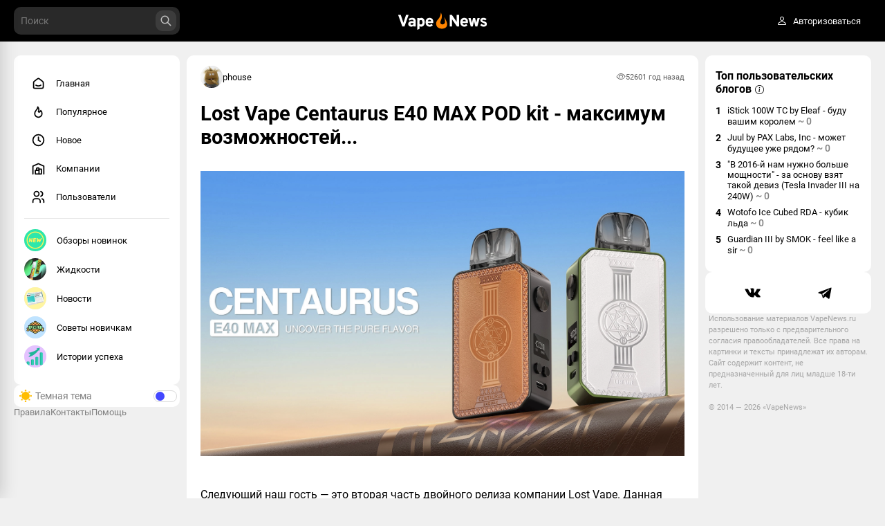

--- FILE ---
content_type: text/html; charset=UTF-8
request_url: https://vapenews.ru/article/lost-vape-centaurus-e40-max-pod-kit-maksimum-vozmozhnostey_22642
body_size: 121111
content:
<!DOCTYPE html>
<html>

<head>
    <meta charset="utf-8" />
    <meta name="viewport" content="width=device-width, initial-scale=1.0, maximum-scale=1.0" />
    <meta name="csrf-token" content="X7uBxbdfc3k4lHxeKLVsuDHvkR0ety6QCndz1Qcl" />
    <link rel="icon" type="image/x-icon" href="/favicon.ico">
    <link href="/css/app.css" rel="stylesheet" />
    <link href="/css/fonts.css" rel="stylesheet" />
    <meta name="yandex-verification" content="c1bbfd58a4fd2a3b" />
    </head>

<!-- <body class="theme-default"> -->

<body class="theme-default load" style="display: none">
    <div id="app" data-page="{&quot;component&quot;:&quot;Article&quot;,&quot;props&quot;:{&quot;errors&quot;:{},&quot;ziggy&quot;:{&quot;url&quot;:&quot;https:\/\/vapenews.ru\/article\/lost-vape-centaurus-e40-max-pod-kit-maksimum-vozmozhnostey_22642&quot;,&quot;port&quot;:null,&quot;defaults&quot;:[],&quot;routes&quot;:{&quot;ignition.healthCheck&quot;:{&quot;uri&quot;:&quot;_ignition\/health-check&quot;,&quot;methods&quot;:[&quot;GET&quot;,&quot;HEAD&quot;]},&quot;ignition.executeSolution&quot;:{&quot;uri&quot;:&quot;_ignition\/execute-solution&quot;,&quot;methods&quot;:[&quot;POST&quot;]},&quot;ignition.shareReport&quot;:{&quot;uri&quot;:&quot;_ignition\/share-report&quot;,&quot;methods&quot;:[&quot;POST&quot;]},&quot;ignition.scripts&quot;:{&quot;uri&quot;:&quot;_ignition\/scripts\/{script}&quot;,&quot;methods&quot;:[&quot;GET&quot;,&quot;HEAD&quot;]},&quot;ignition.styles&quot;:{&quot;uri&quot;:&quot;_ignition\/styles\/{style}&quot;,&quot;methods&quot;:[&quot;GET&quot;,&quot;HEAD&quot;]},&quot;api.telegram.callback&quot;:{&quot;uri&quot;:&quot;api\/auth\/telegram\/{token}\/callback&quot;,&quot;methods&quot;:[&quot;POST&quot;]},&quot;main.users&quot;:{&quot;uri&quot;:&quot;users&quot;,&quot;methods&quot;:[&quot;GET&quot;,&quot;HEAD&quot;]},&quot;main.popular&quot;:{&quot;uri&quot;:&quot;popular&quot;,&quot;methods&quot;:[&quot;GET&quot;,&quot;HEAD&quot;]},&quot;main.new&quot;:{&quot;uri&quot;:&quot;new&quot;,&quot;methods&quot;:[&quot;GET&quot;,&quot;HEAD&quot;]},&quot;main.article&quot;:{&quot;uri&quot;:&quot;articles&quot;,&quot;methods&quot;:[&quot;GET&quot;,&quot;HEAD&quot;]},&quot;main.get.chapters&quot;:{&quot;uri&quot;:&quot;get\/chapters&quot;,&quot;methods&quot;:[&quot;GET&quot;,&quot;HEAD&quot;]},&quot;main.get.tags.popular&quot;:{&quot;uri&quot;:&quot;get\/tags\/popular&quot;,&quot;methods&quot;:[&quot;GET&quot;,&quot;HEAD&quot;]},&quot;main.get.top_users_blog&quot;:{&quot;uri&quot;:&quot;get\/top_users_blog&quot;,&quot;methods&quot;:[&quot;GET&quot;,&quot;HEAD&quot;]},&quot;main.get.top_company_blog&quot;:{&quot;uri&quot;:&quot;get\/top_company_blog&quot;,&quot;methods&quot;:[&quot;GET&quot;,&quot;HEAD&quot;]},&quot;main.contacts&quot;:{&quot;uri&quot;:&quot;contacts&quot;,&quot;methods&quot;:[&quot;GET&quot;,&quot;HEAD&quot;]},&quot;main.rules&quot;:{&quot;uri&quot;:&quot;rules&quot;,&quot;methods&quot;:[&quot;GET&quot;,&quot;HEAD&quot;]},&quot;main.help&quot;:{&quot;uri&quot;:&quot;help&quot;,&quot;methods&quot;:[&quot;GET&quot;,&quot;HEAD&quot;]},&quot;search.view&quot;:{&quot;uri&quot;:&quot;search&quot;,&quot;methods&quot;:[&quot;GET&quot;,&quot;HEAD&quot;]},&quot;search.get.more&quot;:{&quot;uri&quot;:&quot;search\/get_more&quot;,&quot;methods&quot;:[&quot;POST&quot;]},&quot;tags.get.all&quot;:{&quot;uri&quot;:&quot;tags\/get\/all&quot;,&quot;methods&quot;:[&quot;GET&quot;,&quot;HEAD&quot;]},&quot;verification.view&quot;:{&quot;uri&quot;:&quot;verification&quot;,&quot;methods&quot;:[&quot;GET&quot;,&quot;HEAD&quot;]},&quot;verification.confirm&quot;:{&quot;uri&quot;:&quot;verification\/confirm&quot;,&quot;methods&quot;:[&quot;POST&quot;]},&quot;verification.resend&quot;:{&quot;uri&quot;:&quot;verification\/resend&quot;,&quot;methods&quot;:[&quot;POST&quot;]},&quot;auth.create&quot;:{&quot;uri&quot;:&quot;user\/create&quot;,&quot;methods&quot;:[&quot;POST&quot;]},&quot;auth.logout&quot;:{&quot;uri&quot;:&quot;user\/logout&quot;,&quot;methods&quot;:[&quot;GET&quot;,&quot;HEAD&quot;]},&quot;auth.login&quot;:{&quot;uri&quot;:&quot;user\/login&quot;,&quot;methods&quot;:[&quot;POST&quot;]},&quot;rating.plus&quot;:{&quot;uri&quot;:&quot;rating\/plus&quot;,&quot;methods&quot;:[&quot;POST&quot;]},&quot;rating.minus&quot;:{&quot;uri&quot;:&quot;rating\/minus&quot;,&quot;methods&quot;:[&quot;POST&quot;]},&quot;rating.get.top_users&quot;:{&quot;uri&quot;:&quot;rating\/get_top_users&quot;,&quot;methods&quot;:[&quot;GET&quot;,&quot;HEAD&quot;]},&quot;rating.plus.hard&quot;:{&quot;uri&quot;:&quot;rating\/plus\/hard&quot;,&quot;methods&quot;:[&quot;POST&quot;]},&quot;rating.minus.hard&quot;:{&quot;uri&quot;:&quot;rating\/minus\/hard&quot;,&quot;methods&quot;:[&quot;POST&quot;]},&quot;rating.abort&quot;:{&quot;uri&quot;:&quot;rating\/abort&quot;,&quot;methods&quot;:[&quot;POST&quot;]},&quot;chapters.render&quot;:{&quot;uri&quot;:&quot;blog\/{url}&quot;,&quot;methods&quot;:[&quot;GET&quot;,&quot;HEAD&quot;]},&quot;chapters.get.all&quot;:{&quot;uri&quot;:&quot;chapters\/get\/all&quot;,&quot;methods&quot;:[&quot;GET&quot;,&quot;HEAD&quot;]},&quot;chapters.rules&quot;:{&quot;uri&quot;:&quot;chapter\/{url}\/rules&quot;,&quot;methods&quot;:[&quot;GET&quot;,&quot;HEAD&quot;]},&quot;chapters.rule.update&quot;:{&quot;uri&quot;:&quot;chapter\/rules\/update&quot;,&quot;methods&quot;:[&quot;POST&quot;]},&quot;chapters.settings&quot;:{&quot;uri&quot;:&quot;chapter\/{url}\/settings&quot;,&quot;methods&quot;:[&quot;GET&quot;,&quot;HEAD&quot;]},&quot;chapters.subscribe&quot;:{&quot;uri&quot;:&quot;chapter\/subscribe&quot;,&quot;methods&quot;:[&quot;POST&quot;]},&quot;chapters.update&quot;:{&quot;uri&quot;:&quot;chapter\/update&quot;,&quot;methods&quot;:[&quot;POST&quot;]},&quot;chapters.upload.avatar&quot;:{&quot;uri&quot;:&quot;chapter\/upload\/avatar&quot;,&quot;methods&quot;:[&quot;POST&quot;]},&quot;chapters.upload.cover&quot;:{&quot;uri&quot;:&quot;chapter\/upload\/cover&quot;,&quot;methods&quot;:[&quot;POST&quot;]},&quot;chapters.get.posts&quot;:{&quot;uri&quot;:&quot;chapter\/get\/posts&quot;,&quot;methods&quot;:[&quot;GET&quot;,&quot;HEAD&quot;]},&quot;companies.view&quot;:{&quot;uri&quot;:&quot;companies&quot;,&quot;methods&quot;:[&quot;GET&quot;,&quot;HEAD&quot;]},&quot;companies.company&quot;:{&quot;uri&quot;:&quot;company\/{url}&quot;,&quot;methods&quot;:[&quot;GET&quot;,&quot;HEAD&quot;]},&quot;companies.settings&quot;:{&quot;uri&quot;:&quot;company\/{url}\/settings&quot;,&quot;methods&quot;:[&quot;GET&quot;,&quot;HEAD&quot;]},&quot;companies.upload.avatar&quot;:{&quot;uri&quot;:&quot;company\/upload\/avatar&quot;,&quot;methods&quot;:[&quot;POST&quot;]},&quot;companies.subscribe&quot;:{&quot;uri&quot;:&quot;company\/subscribe&quot;,&quot;methods&quot;:[&quot;POST&quot;]},&quot;companies.get.posts&quot;:{&quot;uri&quot;:&quot;company\/get\/posts&quot;,&quot;methods&quot;:[&quot;GET&quot;,&quot;HEAD&quot;]},&quot;companies.paginate&quot;:{&quot;uri&quot;:&quot;companies\/paginate&quot;,&quot;methods&quot;:[&quot;GET&quot;,&quot;HEAD&quot;]},&quot;companies.update&quot;:{&quot;uri&quot;:&quot;company\/update&quot;,&quot;methods&quot;:[&quot;POST&quot;]},&quot;messenger.index&quot;:{&quot;uri&quot;:&quot;messenger&quot;,&quot;methods&quot;:[&quot;GET&quot;,&quot;HEAD&quot;]},&quot;messenger.get.dialogs&quot;:{&quot;uri&quot;:&quot;messenger\/get\/dialogs&quot;,&quot;methods&quot;:[&quot;POST&quot;]},&quot;messenger.dialog.get.messages&quot;:{&quot;uri&quot;:&quot;messenger\/dialog\/get\/messages&quot;,&quot;methods&quot;:[&quot;POST&quot;]},&quot;editor.view&quot;:{&quot;uri&quot;:&quot;editor&quot;,&quot;methods&quot;:[&quot;GET&quot;,&quot;HEAD&quot;]},&quot;editor.edit&quot;:{&quot;uri&quot;:&quot;editor\/edit\/{articleId}&quot;,&quot;methods&quot;:[&quot;GET&quot;,&quot;HEAD&quot;]},&quot;editor.overview&quot;:{&quot;uri&quot;:&quot;editor\/overview&quot;,&quot;methods&quot;:[&quot;GET&quot;,&quot;HEAD&quot;]},&quot;editor.uploads.images&quot;:{&quot;uri&quot;:&quot;editor\/uploads\/images&quot;,&quot;methods&quot;:[&quot;POST&quot;]},&quot;editor.make&quot;:{&quot;uri&quot;:&quot;editor\/make&quot;,&quot;methods&quot;:[&quot;POST&quot;]},&quot;editor.overview.publish&quot;:{&quot;uri&quot;:&quot;editor\/publish&quot;,&quot;methods&quot;:[&quot;PATCH&quot;]},&quot;home.view&quot;:{&quot;uri&quot;:&quot;\/&quot;,&quot;methods&quot;:[&quot;GET&quot;,&quot;HEAD&quot;]},&quot;pool.get.popular&quot;:{&quot;uri&quot;:&quot;pool\/get\/popular&quot;,&quot;methods&quot;:[&quot;GET&quot;,&quot;HEAD&quot;]},&quot;pool.get.main&quot;:{&quot;uri&quot;:&quot;pool\/get\/main&quot;,&quot;methods&quot;:[&quot;GET&quot;,&quot;HEAD&quot;]},&quot;pool.get.new&quot;:{&quot;uri&quot;:&quot;pool\/get\/new&quot;,&quot;methods&quot;:[&quot;GET&quot;,&quot;HEAD&quot;]},&quot;articles.render&quot;:{&quot;uri&quot;:&quot;article\/{url}&quot;,&quot;methods&quot;:[&quot;GET&quot;,&quot;HEAD&quot;]},&quot;articles.old.render&quot;:{&quot;uri&quot;:&quot;{section}\/{year}\/{month}\/{day}\/{url}.html&quot;,&quot;methods&quot;:[&quot;GET&quot;,&quot;HEAD&quot;]},&quot;articles.get.comments&quot;:{&quot;uri&quot;:&quot;article\/get\/comments&quot;,&quot;methods&quot;:[&quot;GET&quot;,&quot;HEAD&quot;]},&quot;articles.bookmark&quot;:{&quot;uri&quot;:&quot;article\/bookmark&quot;,&quot;methods&quot;:[&quot;POST&quot;]},&quot;articles.moderation&quot;:{&quot;uri&quot;:&quot;article\/moderation&quot;,&quot;methods&quot;:[&quot;POST&quot;]},&quot;articles.dayjest.add&quot;:{&quot;uri&quot;:&quot;article\/dayjest\/add&quot;,&quot;methods&quot;:[&quot;POST&quot;]},&quot;articles.dayjest.remove&quot;:{&quot;uri&quot;:&quot;article\/dayjest\/remove&quot;,&quot;methods&quot;:[&quot;POST&quot;]},&quot;articles.dayjest.get&quot;:{&quot;uri&quot;:&quot;article\/dayjest\/get&quot;,&quot;methods&quot;:[&quot;GET&quot;,&quot;HEAD&quot;]},&quot;articles.poll.create.answer&quot;:{&quot;uri&quot;:&quot;article\/poll\/answer\/create&quot;,&quot;methods&quot;:[&quot;POST&quot;]},&quot;articles.super.delete&quot;:{&quot;uri&quot;:&quot;article\/super\/delete&quot;,&quot;methods&quot;:[&quot;POST&quot;]},&quot;articles.super.delban&quot;:{&quot;uri&quot;:&quot;article\/super\/delban&quot;,&quot;methods&quot;:[&quot;POST&quot;]},&quot;poll.set.vote&quot;:{&quot;uri&quot;:&quot;ajax\/poll\/set\/vote&quot;,&quot;methods&quot;:[&quot;POST&quot;]},&quot;poll.get.results&quot;:{&quot;uri&quot;:&quot;ajax\/poll\/get\/results&quot;,&quot;methods&quot;:[&quot;POST&quot;]},&quot;poll.cancel.vote&quot;:{&quot;uri&quot;:&quot;ajax\/poll\/cancel\/vote&quot;,&quot;methods&quot;:[&quot;POST&quot;]},&quot;poll.change.show&quot;:{&quot;uri&quot;:&quot;ajax\/poll\/show&quot;,&quot;methods&quot;:[&quot;PATCH&quot;]},&quot;comments.paginate&quot;:{&quot;uri&quot;:&quot;comments\/paginate&quot;,&quot;methods&quot;:[&quot;GET&quot;,&quot;HEAD&quot;]},&quot;comments.get.replies&quot;:{&quot;uri&quot;:&quot;comments\/replies&quot;,&quot;methods&quot;:[&quot;GET&quot;,&quot;HEAD&quot;]},&quot;comments.like&quot;:{&quot;uri&quot;:&quot;comments\/set\/like&quot;,&quot;methods&quot;:[&quot;POST&quot;]},&quot;comments.dislike&quot;:{&quot;uri&quot;:&quot;comments\/set\/dislike&quot;,&quot;methods&quot;:[&quot;POST&quot;]},&quot;comments.add&quot;:{&quot;uri&quot;:&quot;comments\/add&quot;,&quot;methods&quot;:[&quot;POST&quot;]},&quot;comments.create&quot;:{&quot;uri&quot;:&quot;comments\/create&quot;,&quot;methods&quot;:[&quot;POST&quot;]},&quot;comments.edit&quot;:{&quot;uri&quot;:&quot;comments\/edit&quot;,&quot;methods&quot;:[&quot;POST&quot;]},&quot;comments.delete&quot;:{&quot;uri&quot;:&quot;comments\/delete&quot;,&quot;methods&quot;:[&quot;POST&quot;]},&quot;comments.report&quot;:{&quot;uri&quot;:&quot;comments\/report&quot;,&quot;methods&quot;:[&quot;POST&quot;]},&quot;overviews.paginate&quot;:{&quot;uri&quot;:&quot;overviews\/paginate&quot;,&quot;methods&quot;:[&quot;GET&quot;,&quot;HEAD&quot;]},&quot;overviews.create&quot;:{&quot;uri&quot;:&quot;overviews\/create&quot;,&quot;methods&quot;:[&quot;POST&quot;]},&quot;overviews.edit&quot;:{&quot;uri&quot;:&quot;overviews\/edit&quot;,&quot;methods&quot;:[&quot;POST&quot;]},&quot;overviews.delete&quot;:{&quot;uri&quot;:&quot;overviews\/delete&quot;,&quot;methods&quot;:[&quot;POST&quot;]},&quot;profile.profile&quot;:{&quot;uri&quot;:&quot;profile&quot;,&quot;methods&quot;:[&quot;GET&quot;,&quot;HEAD&quot;]},&quot;profile.reset.password&quot;:{&quot;uri&quot;:&quot;profile\/reset_password&quot;,&quot;methods&quot;:[&quot;POST&quot;]},&quot;profile.recovery.password&quot;:{&quot;uri&quot;:&quot;profile\/recovery_password&quot;,&quot;methods&quot;:[&quot;POST&quot;]},&quot;profile.edit&quot;:{&quot;uri&quot;:&quot;profile\/edit&quot;,&quot;methods&quot;:[&quot;GET&quot;,&quot;HEAD&quot;]},&quot;profile.update&quot;:{&quot;uri&quot;:&quot;profile\/update&quot;,&quot;methods&quot;:[&quot;POST&quot;]},&quot;profile.upload.avatar&quot;:{&quot;uri&quot;:&quot;profile\/upload\/avatar&quot;,&quot;methods&quot;:[&quot;POST&quot;]},&quot;profile.subs&quot;:{&quot;uri&quot;:&quot;profile\/{url}\/subs&quot;,&quot;methods&quot;:[&quot;GET&quot;,&quot;HEAD&quot;]},&quot;profile.subs.getter&quot;:{&quot;uri&quot;:&quot;profile\/subs\/paginate&quot;,&quot;methods&quot;:[&quot;GET&quot;,&quot;HEAD&quot;]},&quot;profile.delete.sub&quot;:{&quot;uri&quot;:&quot;profile\/delete\/sub&quot;,&quot;methods&quot;:[&quot;POST&quot;]},&quot;profile.subscribe&quot;:{&quot;uri&quot;:&quot;profile\/subscribe&quot;,&quot;methods&quot;:[&quot;POST&quot;]},&quot;profile.detach.subscribe&quot;:{&quot;uri&quot;:&quot;profile\/subscribe\/detach&quot;,&quot;methods&quot;:[&quot;POST&quot;]},&quot;profile.get.data&quot;:{&quot;uri&quot;:&quot;profile\/get\/data&quot;,&quot;methods&quot;:[&quot;POST&quot;]},&quot;profile.get.posts&quot;:{&quot;uri&quot;:&quot;profile\/get\/posts&quot;,&quot;methods&quot;:[&quot;GET&quot;,&quot;HEAD&quot;]},&quot;profile.get.drafts&quot;:{&quot;uri&quot;:&quot;profile\/get\/drafts&quot;,&quot;methods&quot;:[&quot;POST&quot;]},&quot;profile.get.comments&quot;:{&quot;uri&quot;:&quot;profile\/get\/comments&quot;,&quot;methods&quot;:[&quot;GET&quot;,&quot;HEAD&quot;]},&quot;profile.get.companies&quot;:{&quot;uri&quot;:&quot;profile\/get\/companies&quot;,&quot;methods&quot;:[&quot;GET&quot;,&quot;HEAD&quot;]},&quot;profile.rating.plus&quot;:{&quot;uri&quot;:&quot;profile\/rating\/plus&quot;,&quot;methods&quot;:[&quot;POST&quot;]},&quot;profile.rating.minus&quot;:{&quot;uri&quot;:&quot;profile\/rating\/minus&quot;,&quot;methods&quot;:[&quot;POST&quot;]},&quot;profile.view&quot;:{&quot;uri&quot;:&quot;profile\/{url}&quot;,&quot;methods&quot;:[&quot;GET&quot;,&quot;HEAD&quot;]},&quot;profile.delete.avatar&quot;:{&quot;uri&quot;:&quot;profile\/delete\/avatar&quot;,&quot;methods&quot;:[&quot;POST&quot;]},&quot;moderal.home.view&quot;:{&quot;uri&quot;:&quot;moderal&quot;,&quot;methods&quot;:[&quot;GET&quot;,&quot;HEAD&quot;]},&quot;moderal.configs.view&quot;:{&quot;uri&quot;:&quot;moderal\/configs&quot;,&quot;methods&quot;:[&quot;GET&quot;,&quot;HEAD&quot;]},&quot;moderal.configs.update&quot;:{&quot;uri&quot;:&quot;moderal\/configs\/update&quot;,&quot;methods&quot;:[&quot;POST&quot;]},&quot;moderal.users.view&quot;:{&quot;uri&quot;:&quot;moderal\/users&quot;,&quot;methods&quot;:[&quot;GET&quot;,&quot;HEAD&quot;]},&quot;moderal.users.paginate&quot;:{&quot;uri&quot;:&quot;moderal\/users\/paginate&quot;,&quot;methods&quot;:[&quot;GET&quot;,&quot;HEAD&quot;]},&quot;moderal.users.delete&quot;:{&quot;uri&quot;:&quot;moderal\/users\/delete&quot;,&quot;methods&quot;:[&quot;POST&quot;]},&quot;moderal.users.delete.all&quot;:{&quot;uri&quot;:&quot;moderal\/users\/delete\/all&quot;,&quot;methods&quot;:[&quot;POST&quot;]},&quot;moderal.users.delete.selected&quot;:{&quot;uri&quot;:&quot;moderal\/users\/delete\/selected&quot;,&quot;methods&quot;:[&quot;POST&quot;]},&quot;moderal.users.create&quot;:{&quot;uri&quot;:&quot;moderal\/users\/create&quot;,&quot;methods&quot;:[&quot;POST&quot;]},&quot;moderal.users.edit&quot;:{&quot;uri&quot;:&quot;moderal\/users\/edit&quot;,&quot;methods&quot;:[&quot;POST&quot;]},&quot;moderal.users.edit.selected&quot;:{&quot;uri&quot;:&quot;moderal\/users\/edit\/selected&quot;,&quot;methods&quot;:[&quot;POST&quot;]},&quot;moderal.users.roles.add&quot;:{&quot;uri&quot;:&quot;moderal\/users\/roles\/add&quot;,&quot;methods&quot;:[&quot;POST&quot;]},&quot;moderal.users.roles.selected.add&quot;:{&quot;uri&quot;:&quot;moderal\/users\/roles\/selected\/add&quot;,&quot;methods&quot;:[&quot;POST&quot;]},&quot;moderal.users.roles.view&quot;:{&quot;uri&quot;:&quot;moderal\/users\/roles&quot;,&quot;methods&quot;:[&quot;GET&quot;,&quot;HEAD&quot;]},&quot;moderal.users.roles.paginate&quot;:{&quot;uri&quot;:&quot;moderal\/users\/roles\/paginate&quot;,&quot;methods&quot;:[&quot;GET&quot;,&quot;HEAD&quot;]},&quot;moderal.users.roles.delete&quot;:{&quot;uri&quot;:&quot;moderal\/users\/roles\/delete&quot;,&quot;methods&quot;:[&quot;POST&quot;]},&quot;moderal.users.roles.delete.all&quot;:{&quot;uri&quot;:&quot;moderal\/users\/roles\/delete\/all&quot;,&quot;methods&quot;:[&quot;POST&quot;]},&quot;moderal.users.roles.delete.selected&quot;:{&quot;uri&quot;:&quot;moderal\/users\/roles\/delete\/selected&quot;,&quot;methods&quot;:[&quot;POST&quot;]},&quot;moderal.users.roles.create&quot;:{&quot;uri&quot;:&quot;moderal\/users\/roles\/create&quot;,&quot;methods&quot;:[&quot;POST&quot;]},&quot;moderal.users.roles.edit&quot;:{&quot;uri&quot;:&quot;moderal\/users\/roles\/edit&quot;,&quot;methods&quot;:[&quot;POST&quot;]},&quot;moderal.users.roles.accesses.add&quot;:{&quot;uri&quot;:&quot;moderal\/users\/roles\/accesses\/add&quot;,&quot;methods&quot;:[&quot;POST&quot;]},&quot;moderal.users.flags.add&quot;:{&quot;uri&quot;:&quot;moderal\/users\/flags\/add&quot;,&quot;methods&quot;:[&quot;POST&quot;]},&quot;moderal.accesses.view&quot;:{&quot;uri&quot;:&quot;moderal\/accesses&quot;,&quot;methods&quot;:[&quot;GET&quot;,&quot;HEAD&quot;]},&quot;moderal.accesses.paginate&quot;:{&quot;uri&quot;:&quot;moderal\/accesses\/paginate&quot;,&quot;methods&quot;:[&quot;GET&quot;,&quot;HEAD&quot;]},&quot;moderal.accesses.create&quot;:{&quot;uri&quot;:&quot;moderal\/accesses\/create&quot;,&quot;methods&quot;:[&quot;POST&quot;]},&quot;moderal.accesses.delete&quot;:{&quot;uri&quot;:&quot;moderal\/accesses\/delete&quot;,&quot;methods&quot;:[&quot;POST&quot;]},&quot;moderal.accesses.edit&quot;:{&quot;uri&quot;:&quot;moderal\/accesses\/edit&quot;,&quot;methods&quot;:[&quot;POST&quot;]},&quot;moderal.accesses.delete.all&quot;:{&quot;uri&quot;:&quot;moderal\/accesses\/delete\/all&quot;,&quot;methods&quot;:[&quot;POST&quot;]},&quot;moderal.accesses.delete.selected&quot;:{&quot;uri&quot;:&quot;moderal\/accesses\/delete\/selected&quot;,&quot;methods&quot;:[&quot;POST&quot;]},&quot;moderal.channels.view&quot;:{&quot;uri&quot;:&quot;moderal\/users\/channels&quot;,&quot;methods&quot;:[&quot;GET&quot;,&quot;HEAD&quot;]},&quot;moderal.users.chapters.view&quot;:{&quot;uri&quot;:&quot;moderal\/users\/chapters&quot;,&quot;methods&quot;:[&quot;GET&quot;,&quot;HEAD&quot;]},&quot;moderal.users.chapters.paginate&quot;:{&quot;uri&quot;:&quot;moderal\/users\/chapters\/paginate&quot;,&quot;methods&quot;:[&quot;GET&quot;,&quot;HEAD&quot;]},&quot;moderal.users.chapters.create&quot;:{&quot;uri&quot;:&quot;moderal\/users\/chapters\/create&quot;,&quot;methods&quot;:[&quot;POST&quot;]},&quot;moderal.users.chapters.delete&quot;:{&quot;uri&quot;:&quot;moderal\/users\/chapters\/delete&quot;,&quot;methods&quot;:[&quot;POST&quot;]},&quot;moderal.users.chapters.edit&quot;:{&quot;uri&quot;:&quot;moderal\/users\/chapters\/edit&quot;,&quot;methods&quot;:[&quot;POST&quot;]},&quot;moderal.users.chapters.delete.all&quot;:{&quot;uri&quot;:&quot;moderal\/users\/chapters\/delete\/all&quot;,&quot;methods&quot;:[&quot;POST&quot;]},&quot;moderal.users.chapters.delete.selected&quot;:{&quot;uri&quot;:&quot;moderal\/users\/chapters\/delete\/selected&quot;,&quot;methods&quot;:[&quot;POST&quot;]},&quot;moderal.users.chapters.settings&quot;:{&quot;uri&quot;:&quot;moderal\/users\/chapters\/settings&quot;,&quot;methods&quot;:[&quot;POST&quot;]},&quot;moderal.users.companies.view&quot;:{&quot;uri&quot;:&quot;moderal\/users\/companies&quot;,&quot;methods&quot;:[&quot;GET&quot;,&quot;HEAD&quot;]},&quot;moderal.users.companies.paginate&quot;:{&quot;uri&quot;:&quot;moderal\/users\/companies\/paginate&quot;,&quot;methods&quot;:[&quot;GET&quot;,&quot;HEAD&quot;]},&quot;moderal.users.companies.create&quot;:{&quot;uri&quot;:&quot;moderal\/users\/companies\/create&quot;,&quot;methods&quot;:[&quot;POST&quot;]},&quot;moderal.users.companies.delete&quot;:{&quot;uri&quot;:&quot;moderal\/users\/companies\/delete&quot;,&quot;methods&quot;:[&quot;POST&quot;]},&quot;moderal.users.companies.edit&quot;:{&quot;uri&quot;:&quot;moderal\/users\/companies\/edit&quot;,&quot;methods&quot;:[&quot;POST&quot;]},&quot;moderal.users.companies.delete.all&quot;:{&quot;uri&quot;:&quot;moderal\/users\/companies\/delete\/all&quot;,&quot;methods&quot;:[&quot;POST&quot;]},&quot;moderal.users.companies.delete.selected&quot;:{&quot;uri&quot;:&quot;moderal\/users\/companies\/delete\/selected&quot;,&quot;methods&quot;:[&quot;POST&quot;]},&quot;moderal.users.companies.settings&quot;:{&quot;uri&quot;:&quot;moderal\/users\/companies\/settings&quot;,&quot;methods&quot;:[&quot;POST&quot;]},&quot;moderal.articles.view&quot;:{&quot;uri&quot;:&quot;moderal\/articles&quot;,&quot;methods&quot;:[&quot;GET&quot;,&quot;HEAD&quot;]},&quot;moderal.articles.paginate&quot;:{&quot;uri&quot;:&quot;moderal\/articles\/paginate&quot;,&quot;methods&quot;:[&quot;GET&quot;,&quot;HEAD&quot;]},&quot;moderal.articles.tags.add&quot;:{&quot;uri&quot;:&quot;moderal\/articles\/tags\/add&quot;,&quot;methods&quot;:[&quot;POST&quot;]},&quot;moderal.articles.flags.add&quot;:{&quot;uri&quot;:&quot;moderal\/articles\/flags\/add&quot;,&quot;methods&quot;:[&quot;POST&quot;]},&quot;moderal.articles.delete&quot;:{&quot;uri&quot;:&quot;moderal\/articles\/delete&quot;,&quot;methods&quot;:[&quot;POST&quot;]},&quot;moderal.articles.settings&quot;:{&quot;uri&quot;:&quot;moderal\/articles\/settings&quot;,&quot;methods&quot;:[&quot;POST&quot;]},&quot;moderal.articles.delete.all&quot;:{&quot;uri&quot;:&quot;moderal\/articles\/delete\/all&quot;,&quot;methods&quot;:[&quot;POST&quot;]},&quot;moderal.articles.delete.selected&quot;:{&quot;uri&quot;:&quot;moderal\/articles\/delete\/selected&quot;,&quot;methods&quot;:[&quot;POST&quot;]},&quot;moderal.articles.polls.view&quot;:{&quot;uri&quot;:&quot;moderal\/articles\/polls&quot;,&quot;methods&quot;:[&quot;GET&quot;,&quot;HEAD&quot;]},&quot;moderal.articles.polls.paginate&quot;:{&quot;uri&quot;:&quot;moderal\/articles\/polls\/paginate&quot;,&quot;methods&quot;:[&quot;GET&quot;,&quot;HEAD&quot;]},&quot;moderal.articles.polls.delete&quot;:{&quot;uri&quot;:&quot;moderal\/articles\/polls\/delete&quot;,&quot;methods&quot;:[&quot;POST&quot;]},&quot;moderal.articles.polls.delete.all&quot;:{&quot;uri&quot;:&quot;moderal\/articles\/polls\/delete\/all&quot;,&quot;methods&quot;:[&quot;POST&quot;]},&quot;moderal.articles.polls.delete.selected&quot;:{&quot;uri&quot;:&quot;moderal\/articles\/polls\/delete\/selected&quot;,&quot;methods&quot;:[&quot;POST&quot;]},&quot;moderal.articles.polls.points&quot;:{&quot;uri&quot;:&quot;moderal\/articles\/polls\/points&quot;,&quot;methods&quot;:[&quot;POST&quot;]},&quot;moderal.articles.polls.settings&quot;:{&quot;uri&quot;:&quot;moderal\/articles\/polls\/settings&quot;,&quot;methods&quot;:[&quot;POST&quot;]},&quot;moderal.articles.tags.view&quot;:{&quot;uri&quot;:&quot;moderal\/articles\/tags&quot;,&quot;methods&quot;:[&quot;GET&quot;,&quot;HEAD&quot;]},&quot;moderal.articles.tags.paginate&quot;:{&quot;uri&quot;:&quot;moderal\/articles\/tags\/paginate&quot;,&quot;methods&quot;:[&quot;GET&quot;,&quot;HEAD&quot;]},&quot;moderal.articles.tags.create&quot;:{&quot;uri&quot;:&quot;moderal\/articles\/tags\/create&quot;,&quot;methods&quot;:[&quot;POST&quot;]},&quot;moderal.articles.tags.edit&quot;:{&quot;uri&quot;:&quot;moderal\/articles\/tags\/edit&quot;,&quot;methods&quot;:[&quot;POST&quot;]},&quot;moderal.articles.tags.delete&quot;:{&quot;uri&quot;:&quot;moderal\/articles\/tags\/delete&quot;,&quot;methods&quot;:[&quot;POST&quot;]},&quot;moderal.articles.tags.delete.all&quot;:{&quot;uri&quot;:&quot;moderal\/articles\/tags\/delete\/all&quot;,&quot;methods&quot;:[&quot;POST&quot;]},&quot;moderal.articles.tags.delete.selected&quot;:{&quot;uri&quot;:&quot;moderal\/articles\/tags\/delete\/selected&quot;,&quot;methods&quot;:[&quot;POST&quot;]},&quot;moderal.articles.comments.view&quot;:{&quot;uri&quot;:&quot;moderal\/articles\/comments&quot;,&quot;methods&quot;:[&quot;GET&quot;,&quot;HEAD&quot;]},&quot;moderal.articles.comments.paginate&quot;:{&quot;uri&quot;:&quot;moderal\/articles\/comments\/paginate&quot;,&quot;methods&quot;:[&quot;GET&quot;,&quot;HEAD&quot;]},&quot;moderal.articles.comments.create&quot;:{&quot;uri&quot;:&quot;moderal\/articles\/comments\/create&quot;,&quot;methods&quot;:[&quot;POST&quot;]},&quot;moderal.articles.comments.edit&quot;:{&quot;uri&quot;:&quot;moderal\/articles\/comments\/edit&quot;,&quot;methods&quot;:[&quot;POST&quot;]},&quot;moderal.articles.comments.delete&quot;:{&quot;uri&quot;:&quot;moderal\/articles\/comments\/delete&quot;,&quot;methods&quot;:[&quot;POST&quot;]},&quot;moderal.articles.comments.delete.all&quot;:{&quot;uri&quot;:&quot;moderal\/articles\/comments\/delete\/all&quot;,&quot;methods&quot;:[&quot;POST&quot;]},&quot;moderal.articles.comments.delete.selected&quot;:{&quot;uri&quot;:&quot;moderal\/articles\/comments\/delete\/selected&quot;,&quot;methods&quot;:[&quot;POST&quot;]},&quot;moderal.flags.view&quot;:{&quot;uri&quot;:&quot;moderal\/flags&quot;,&quot;methods&quot;:[&quot;GET&quot;,&quot;HEAD&quot;]},&quot;moderal.flags.paginate&quot;:{&quot;uri&quot;:&quot;moderal\/flags\/paginate&quot;,&quot;methods&quot;:[&quot;GET&quot;,&quot;HEAD&quot;]},&quot;moderal.flags.create&quot;:{&quot;uri&quot;:&quot;moderal\/flags\/create&quot;,&quot;methods&quot;:[&quot;POST&quot;]},&quot;moderal.flags.delete&quot;:{&quot;uri&quot;:&quot;moderal\/flags\/delete&quot;,&quot;methods&quot;:[&quot;POST&quot;]},&quot;moderal.flags.delete.all&quot;:{&quot;uri&quot;:&quot;moderal\/flags\/delete\/all&quot;,&quot;methods&quot;:[&quot;POST&quot;]},&quot;moderal.flags.delete.selected&quot;:{&quot;uri&quot;:&quot;moderal\/flags\/delete\/selected&quot;,&quot;methods&quot;:[&quot;POST&quot;]},&quot;moderal.reports.view&quot;:{&quot;uri&quot;:&quot;moderal\/reports&quot;,&quot;methods&quot;:[&quot;GET&quot;,&quot;HEAD&quot;]},&quot;moderal.reports.paginate&quot;:{&quot;uri&quot;:&quot;moderal\/reports\/paginate&quot;,&quot;methods&quot;:[&quot;GET&quot;,&quot;HEAD&quot;]},&quot;moderal.reports.delete&quot;:{&quot;uri&quot;:&quot;moderal\/reports\/delete&quot;,&quot;methods&quot;:[&quot;POST&quot;]},&quot;moderal.reports.delete.all&quot;:{&quot;uri&quot;:&quot;moderal\/reports\/delete\/all&quot;,&quot;methods&quot;:[&quot;POST&quot;]},&quot;moderal.reports.delete.selected&quot;:{&quot;uri&quot;:&quot;moderal\/reports\/delete\/selected&quot;,&quot;methods&quot;:[&quot;POST&quot;]},&quot;moderal.tests.view&quot;:{&quot;uri&quot;:&quot;moderal\/tests&quot;,&quot;methods&quot;:[&quot;GET&quot;,&quot;HEAD&quot;]},&quot;moderal.tests.factory.users&quot;:{&quot;uri&quot;:&quot;moderal\/tests\/factory\/users&quot;,&quot;methods&quot;:[&quot;POST&quot;]},&quot;moderal.tests.factory.roles&quot;:{&quot;uri&quot;:&quot;moderal\/tests\/factory\/roles&quot;,&quot;methods&quot;:[&quot;POST&quot;]},&quot;moderal.tests.factory.accesses&quot;:{&quot;uri&quot;:&quot;moderal\/tests\/factory\/accesses&quot;,&quot;methods&quot;:[&quot;POST&quot;]},&quot;moderal.tests.factory.tags&quot;:{&quot;uri&quot;:&quot;moderal\/tests\/factory\/tags&quot;,&quot;methods&quot;:[&quot;POST&quot;]},&quot;moderal.tests.factory.articles&quot;:{&quot;uri&quot;:&quot;moderal\/tests\/factory\/articles&quot;,&quot;methods&quot;:[&quot;POST&quot;]},&quot;moderal.tests.factory.flags&quot;:{&quot;uri&quot;:&quot;moderal\/tests\/factory\/flags&quot;,&quot;methods&quot;:[&quot;POST&quot;]},&quot;moderal.tests.factory.polls&quot;:{&quot;uri&quot;:&quot;moderal\/tests\/factory\/polls&quot;,&quot;methods&quot;:[&quot;POST&quot;]},&quot;moderal.tests.factory.reports&quot;:{&quot;uri&quot;:&quot;moderal\/tests\/factory\/reports&quot;,&quot;methods&quot;:[&quot;POST&quot;]},&quot;moderal.tests.commands.laravel.get&quot;:{&quot;uri&quot;:&quot;moderal\/tests\/commands\/laravel_get&quot;,&quot;methods&quot;:[&quot;GET&quot;,&quot;HEAD&quot;]},&quot;moderal.tests.commands.laravel.post&quot;:{&quot;uri&quot;:&quot;moderal\/tests\/commands\/laravel_post&quot;,&quot;methods&quot;:[&quot;POST&quot;]},&quot;moderal.tests.commands.create.system.accesses&quot;:{&quot;uri&quot;:&quot;moderal\/tests\/commands\/create_system_accesses&quot;,&quot;methods&quot;:[&quot;POST&quot;]},&quot;moderal.tests.commands.create.system.flags&quot;:{&quot;uri&quot;:&quot;moderal\/tests\/commands\/create_system_flags&quot;,&quot;methods&quot;:[&quot;POST&quot;]},&quot;moderal.tests.commands.create.system.chapters&quot;:{&quot;uri&quot;:&quot;moderal\/tests\/commands\/create_system_chapters&quot;,&quot;methods&quot;:[&quot;POST&quot;]},&quot;moderal.tests.commands.create.system.configs&quot;:{&quot;uri&quot;:&quot;moderal\/tests\/commands\/create_system_configs&quot;,&quot;methods&quot;:[&quot;POST&quot;]},&quot;moderal.tests.script.article.rating&quot;:{&quot;uri&quot;:&quot;moderal\/tests\/scripts\/article_rating&quot;,&quot;methods&quot;:[&quot;POST&quot;]},&quot;moderal.tests.script.article.views&quot;:{&quot;uri&quot;:&quot;moderal\/tests\/scripts\/article_views&quot;,&quot;methods&quot;:[&quot;POST&quot;]},&quot;moderal.banners.view&quot;:{&quot;uri&quot;:&quot;moderal\/banners&quot;,&quot;methods&quot;:[&quot;GET&quot;,&quot;HEAD&quot;]},&quot;moderal.banners.paginate&quot;:{&quot;uri&quot;:&quot;moderal\/banners\/paginate&quot;,&quot;methods&quot;:[&quot;GET&quot;,&quot;HEAD&quot;]},&quot;moderal.banners.create&quot;:{&quot;uri&quot;:&quot;moderal\/banners\/create&quot;,&quot;methods&quot;:[&quot;GET&quot;,&quot;HEAD&quot;]},&quot;moderal.banners.store&quot;:{&quot;uri&quot;:&quot;moderal\/banner&quot;,&quot;methods&quot;:[&quot;POST&quot;]},&quot;moderal.banners.edit&quot;:{&quot;uri&quot;:&quot;moderal\/banners\/{id}\/edit&quot;,&quot;methods&quot;:[&quot;GET&quot;,&quot;HEAD&quot;]},&quot;moderal.banners.update&quot;:{&quot;uri&quot;:&quot;moderal\/banner\/update\/{id}&quot;,&quot;methods&quot;:[&quot;PATCH&quot;]},&quot;moderal.banners.destroy&quot;:{&quot;uri&quot;:&quot;moderal\/banners\/{id}&quot;,&quot;methods&quot;:[&quot;DELETE&quot;]},&quot;moderal.mail.view&quot;:{&quot;uri&quot;:&quot;moderal\/mail&quot;,&quot;methods&quot;:[&quot;GET&quot;,&quot;HEAD&quot;]},&quot;moderal.mail.testMail&quot;:{&quot;uri&quot;:&quot;moderal\/mail\/test&quot;,&quot;methods&quot;:[&quot;POST&quot;]},&quot;moderal.mail.settingsJson&quot;:{&quot;uri&quot;:&quot;moderal\/mail\/start&quot;,&quot;methods&quot;:[&quot;POST&quot;]},&quot;moderal.mail.upload&quot;:{&quot;uri&quot;:&quot;moderal\/mail\/file\/updaler&quot;,&quot;methods&quot;:[&quot;POST&quot;]}}},&quot;auth_user&quot;:null,&quot;app_configs&quot;:[],&quot;user_roles&quot;:null,&quot;user_accesses&quot;:null,&quot;user_flags&quot;:null,&quot;chapters&quot;:[{&quot;id&quot;:1,&quot;title&quot;:&quot;\u041e\u0431\u0437\u043e\u0440\u044b \u043d\u043e\u0432\u0438\u043d\u043e\u043a&quot;,&quot;url&quot;:&quot;product-innovations&quot;,&quot;description&quot;:&quot;\u0412\u0441\u0435 \u043d\u043e\u0432\u0438\u043d\u043a\u0438 \u0438 \u0438\u043d\u043d\u043e\u0432\u0430\u0446\u0438\u0438 \u0432\u0435\u0439\u043f\u0438\u043d\u0433\u0430: \u0430\u043d\u043e\u043d\u0441\u044b \u0434\u0435\u0432\u0430\u0439\u0441\u043e\u0432, \u043e\u0431\u0437\u043e\u0440\u044b, \u0438\u043d\u0442\u0435\u0440\u0432\u044c\u044e \u0441 \u043f\u0440\u043e\u0438\u0437\u0432\u043e\u0434\u0438\u0442\u0435\u043b\u044f\u043c\u0438. \u0417\u0434\u0435\u0441\u044c \u043c\u044b \u0440\u0430\u0441\u0441\u043a\u0430\u0437\u044b\u0432\u0430\u0435\u043c \u043e \u043d\u043e\u0432\u044b\u0445 \u044d\u043b\u0435\u043a\u0442\u0440\u043e\u043d\u043d\u044b\u0445 \u0441\u0438\u0433\u0430\u0440\u0435\u0442\u0430\u0445 \u0438 \u0434\u0435\u043b\u0438\u043c\u0441\u044f \u043c\u043d\u0435\u043d\u0438\u044f\u043c\u0438 \u043e \u00ab\u0436\u0435\u043b\u0435\u0437\u0435\u00bb.&amp;nbsp;&quot;,&quot;avatar_path&quot;:&quot;\/chapters\/avatars\/168977062369.png&quot;,&quot;cover_path&quot;:&quot;\/chapters\/covers\/173874550856.png&quot;},{&quot;id&quot;:2,&quot;title&quot;:&quot;\u0416\u0438\u0434\u043a\u043e\u0441\u0442\u0438&quot;,&quot;url&quot;:&quot;eliquid&quot;,&quot;description&quot;:&quot;\u041e\u0431\u0437\u043e\u0440\u044b \u043d\u0430 \u0436\u0438\u0434\u043a\u043e\u0441\u0442\u0438 \u0434\u043b\u044f \u044d\u043b\u0435\u043a\u0442\u0440\u043e\u043d\u043d\u044b\u0445 \u0441\u0438\u0433\u0430\u0440\u0435\u0442 \u0441 \u043f\u0435\u0440\u0432\u044b\u043c\u0438 \u0432\u043f\u0435\u0447\u0430\u0442\u043b\u0435\u043d\u0438\u044f\u043c\u0438 \u0440\u0435\u0434\u0430\u043a\u0446\u0438\u0438, \u043d\u043e\u0432\u043e\u0441\u0442\u0438 \u0438 \u0440\u0435\u043b\u0438\u0437\u044b \u043e\u0442 \u043a\u043e\u043c\u043f\u0430\u043d\u0438\u0439-\u043f\u0440\u043e\u0438\u0437\u0432\u043e\u0434\u0438\u0442\u0435\u043b\u0435\u0439. \u0410\u043a\u0442\u0443\u0430\u043b\u044c\u043d\u0430\u044f \u0438\u043d\u0444\u043e\u0440\u043c\u0430\u0446\u0438\u044f, \u0440\u0430\u0437\u0433\u043e\u0432\u043e\u0440\u044b \u0441 \u043c\u0438\u043a\u0441\u043e\u043b\u043e\u0433\u0430\u043c\u0438, \u0442\u043e\u043d\u043d\u044b \u0432\u043a\u0443\u0441\u043e\u0432 \u0438 \u043c\u043d\u043e\u0433\u043e\u0435 \u0434\u0440\u0443\u0433\u043e\u0435.&quot;,&quot;avatar_path&quot;:&quot;\/chapters\/avatars\/171653514747.png&quot;,&quot;cover_path&quot;:&quot;\/chapters\/covers\/172111772260.png&quot;},{&quot;id&quot;:3,&quot;title&quot;:&quot;\u041d\u043e\u0432\u043e\u0441\u0442\u0438&quot;,&quot;url&quot;:&quot;news&quot;,&quot;description&quot;:&quot;\u041d\u043e\u0432\u043e\u0441\u0442\u0438 \u0438\u043d\u0434\u0443\u0441\u0442\u0440\u0438\u0438 \u0432\u0435\u0439\u043f\u0438\u043d\u0433\u0430. \u0427\u0438\u0442\u0430\u0439\u0442\u0435 \u043e \u043f\u043e\u0441\u043b\u0435\u0434\u043d\u0438\u0445 \u0442\u0435\u043d\u0434\u0435\u043d\u0446\u0438\u044f\u0445 \u0438 \u0434\u043e\u0441\u0442\u0438\u0436\u0435\u043d\u0438\u044f\u0445 \u0432 \u0438\u043d\u0434\u0443\u0441\u0442\u0440\u0438\u0438, \u0431\u0443\u0434\u044c\u0442\u0435 \u0432 \u043a\u0443\u0440\u0441\u0435 \u0433\u043b\u0430\u0432\u043d\u044b\u0445 \u0438\u0432\u0435\u043d\u0442\u043e\u0432, \u0441\u043b\u0435\u0434\u0438\u0442\u0435 \u0437\u0430 \u043c\u0438\u0440\u043e\u043c \u044d\u043b\u0435\u043a\u0442\u0440\u043e\u043d\u043d\u044b\u0445 \u0441\u0438\u0433\u0430\u0440\u0435\u0442 \u0432\u043c\u0435\u0441\u0442\u0435 \u0441 \u043d\u0430\u043c\u0438. \u0412\u0441\u0451 \u0441\u0430\u043c\u043e\u0435 \u0430\u043a\u0442\u0443\u0430\u043b\u044c\u043d\u043e\u0435, \u0441\u0432\u0435\u0436\u0435\u0435, \u043d\u043e\u0432\u043e\u0435 \u0438 \u0433\u043e\u0440\u044f\u0447\u0435\u0435 \u2013 \u0432 \u043d\u043e\u0432\u043e\u0441\u0442\u044f\u0445 Vape News.&quot;,&quot;avatar_path&quot;:&quot;\/chapters\/avatars\/172552558391.png&quot;,&quot;cover_path&quot;:&quot;\/chapters\/covers\/176284104527.png&quot;},{&quot;id&quot;:4,&quot;title&quot;:&quot;\u0421\u043e\u0432\u0435\u0442\u044b \u043d\u043e\u0432\u0438\u0447\u043a\u0430\u043c&quot;,&quot;url&quot;:&quot;for-beginners&quot;,&quot;description&quot;:&quot;\u0411\u0430\u0437\u043e\u0432\u044b\u0435 \u0437\u043d\u0430\u043d\u0438\u044f \u043e \u0432\u0435\u0439\u043f\u0438\u043d\u0433\u0435. \u0412\u0441\u0451, \u0447\u0442\u043e \u0432\u044b \u0445\u043e\u0442\u0435\u043b\u0438 \u0437\u043d\u0430\u0442\u044c, \u043d\u043e \u0431\u043e\u044f\u043b\u0438\u0441\u044c \u0441\u043f\u0440\u043e\u0441\u0438\u0442\u044c. \u0418\u043b\u0438 \u0436\u0435 \u0442\u043e, \u0447\u0442\u043e \u043a\u043e\u0433\u0434\u0430-\u0442\u043e \u043d\u0435 \u0437\u043d\u0430\u043b\u0438, \u0430 \u0442\u0435\u043f\u0435\u0440\u044c \u0441\u0447\u0438\u0442\u0430\u0435\u0442\u0435 \u044d\u0442\u043e \u0430\u0437\u0431\u0443\u043a\u043e\u0439.&quot;,&quot;avatar_path&quot;:&quot;\/chapters\/avatars\/168976741379.png&quot;,&quot;cover_path&quot;:&quot;\/chapters\/covers\/173320690713.png&quot;},{&quot;id&quot;:5,&quot;title&quot;:&quot;\u0418\u0441\u0442\u043e\u0440\u0438\u0438 \u0443\u0441\u043f\u0435\u0445\u0430&quot;,&quot;url&quot;:&quot;success&quot;,&quot;description&quot;:&quot;\u0418\u043d\u0442\u0435\u0440\u0432\u044c\u044e \u0441 \u044d\u043a\u0441\u043f\u0435\u0440\u0442\u0430\u043c\u0438 \u0438 \u043b\u0438\u0434\u0435\u0440\u0430\u043c\u0438 \u0432 \u0438\u043d\u0434\u0443\u0441\u0442\u0440\u0438\u0438 \u0432\u0435\u0439\u043f\u0438\u043d\u0433\u0430, \u043f\u0440\u043e\u0438\u0437\u0432\u043e\u0434\u0438\u0442\u0435\u043b\u044f\u043c\u0438 \u0443\u0441\u0442\u0440\u043e\u0439\u0441\u0442\u0432 \u0438 \u0436\u0438\u0434\u043a\u043e\u0441\u0442\u0435\u0439, \u0430 \u0442\u0430\u043a\u0436\u0435 \u0441 \u043f\u0440\u0435\u0434\u0441\u0442\u0430\u0432\u0438\u0442\u0435\u043b\u044f\u043c\u0438 \u0440\u043e\u0437\u043d\u0438\u0447\u043d\u044b\u0445 \u0441\u0435\u0442\u0435\u0439, \u0431\u043b\u043e\u0433\u0435\u0440\u0430\u043c\u0438 \u0438 \u043f\u043e\u043f\u0443\u043b\u044f\u0440\u0438\u0437\u0430\u0442\u043e\u0440\u0430\u043c\u0438 \u0432\u0435\u0439\u043f\u0438\u043d\u0433\u0430, \u043a\u043e\u0442\u043e\u0440\u044b\u0435 \u0435\u0436\u0435\u0434\u043d\u0435\u0432\u043d\u043e \u0440\u0430\u0441\u0441\u043a\u0430\u0437\u044b\u0432\u0430\u044e\u0442 \u043e \u043d\u043e\u0432\u044b\u0445 \u043f\u0440\u043e\u0434\u0443\u043a\u0442\u0430\u0445.&quot;,&quot;avatar_path&quot;:&quot;\/chapters\/avatars\/168976745736.png&quot;,&quot;cover_path&quot;:&quot;\/chapters\/covers\/173208481173.png&quot;}],&quot;popular_tags&quot;:[],&quot;top_users_blogs&quot;:[{&quot;id&quot;:2457,&quot;title&quot;:&quot;iStick 100W TC by Eleaf - \u0431\u0443\u0434\u0443 \u0432\u0430\u0448\u0438\u043c \u043a\u043e\u0440\u043e\u043b\u0435\u043c&quot;,&quot;url&quot;:&quot;istick-100w-tc-by-eleaf---budu-vashim-korolem&quot;,&quot;rating&quot;:{&quot;value&quot;:0,&quot;liked&quot;:false,&quot;disliked&quot;:false,&quot;zone&quot;:&quot;gray&quot;}},{&quot;id&quot;:2396,&quot;title&quot;:&quot;Juul by PAX Labs, Inc - \u043c\u043e\u0436\u0435\u0442 \u0431\u0443\u0434\u0443\u0449\u0435\u0435 \u0443\u0436\u0435 \u0440\u044f\u0434\u043e\u043c?&quot;,&quot;url&quot;:&quot;juul-by-pax-labs-inc-mozhet-buduschee-uzhe-ryadom&quot;,&quot;rating&quot;:{&quot;value&quot;:0,&quot;liked&quot;:false,&quot;disliked&quot;:false,&quot;zone&quot;:&quot;gray&quot;}},{&quot;id&quot;:2437,&quot;title&quot;:&quot;\&quot;\u0412 2016-\u0439 \u043d\u0430\u043c \u043d\u0443\u0436\u043d\u043e \u0431\u043e\u043b\u044c\u0448\u0435 \u043c\u043e\u0449\u043d\u043e\u0441\u0442\u0438\&quot; - \u0437\u0430 \u043e\u0441\u043d\u043e\u0432\u0443 \u0432\u0437\u044f\u0442 \u0442\u0430\u043a\u043e\u0439 \u0434\u0435\u0432\u0438\u0437 (Tesla Invader III \u043d\u0430 240W)&quot;,&quot;url&quot;:&quot;v-2016-y-nam-nuzhno-bolshe-moschnosti-za-osnovu-vzyat-takoy-deviz-tesla-invader-iii-na-240w&quot;,&quot;rating&quot;:{&quot;value&quot;:0,&quot;liked&quot;:false,&quot;disliked&quot;:false,&quot;zone&quot;:&quot;gray&quot;}},{&quot;id&quot;:2400,&quot;title&quot;:&quot;Wotofo Ice Cubed RDA - \u043a\u0443\u0431\u0438\u043a \u043b\u044c\u0434\u0430&quot;,&quot;url&quot;:&quot;wotofo-ice-cubed-rda-kubik-lda&quot;,&quot;rating&quot;:{&quot;value&quot;:0,&quot;liked&quot;:false,&quot;disliked&quot;:false,&quot;zone&quot;:&quot;gray&quot;}},{&quot;id&quot;:2412,&quot;title&quot;:&quot;Guardian III by SMOK - feel like a sir&quot;,&quot;url&quot;:&quot;guardian-iii-by-smok---feel-like-a-sir&quot;,&quot;rating&quot;:{&quot;value&quot;:0,&quot;liked&quot;:false,&quot;disliked&quot;:false,&quot;zone&quot;:&quot;gray&quot;}}],&quot;top_company_blogs&quot;:[],&quot;article&quot;:{&quot;data&quot;:{&quot;id&quot;:22642,&quot;title&quot;:&quot;Lost Vape Centaurus E40 MAX POD kit - \u043c\u0430\u043a\u0441\u0438\u043c\u0443\u043c \u0432\u043e\u0437\u043c\u043e\u0436\u043d\u043e\u0441\u0442\u0435\u0439...&quot;,&quot;body&quot;:&quot;&lt;p&gt;\u0421\u043b\u0435\u0434\u0443\u044e\u0449\u0438\u0439\r\n\u043d\u0430\u0448 \u0433\u043e\u0441\u0442\u044c&amp;nbsp;\u2014 \u044d\u0442\u043e \u0432\u0442\u043e\u0440\u0430\u044f \u0447\u0430\u0441\u0442\u044c \u0434\u0432\u043e\u0439\u043d\u043e\u0433\u043e \u0440\u0435\u043b\u0438\u0437\u0430 \u043a\u043e\u043c\u043f\u0430\u043d\u0438\u0438 Lost Vape. \u0414\u0430\u043d\u043d\u0430\u044f pod-\u0441\u0438\u0441\u0442\u0435\u043c\u0430 \u0438\u043c\u0435\u0435\u0442 \u043c\u043d\u043e\u0433\u043e \u043e\u0431\u0449\u0435\u0433\u043e \u0441 \u043f\u0440\u0435\u0434\u0448\u0435\u0441\u0442\u0432\u0435\u043d\u043d\u0438\u043a\u043e\u043c,\r\n\u043e\u0434\u043d\u0430\u043a\u043e \u0438 \u043e\u0442\u043b\u0438\u0447\u0438\u044f \u0438\u043c\u0435\u044e\u0442\u0441\u044f \u043f\u0440\u0438\u043d\u0446\u0438\u043f\u0438\u0430\u043b\u044c\u043d\u044b\u0435.&lt;\/p&gt;&lt;br\/&gt;&lt;p&gt;&lt;b&gt;Lost Vape\r\nCentaurus E40 MAX POD kit&lt;\/b&gt;&lt;\/p&gt;&lt;div class=\&quot;image\&quot;&gt;\r\n                    &lt;div class=\&quot;behind-blur\&quot;&gt;&lt;img loading=\&quot;lazy\&quot; decoding=\&quot;async\&quot; src=\&quot;\/storage\/articles\/images\/22_6_2024\/171904272390.png\&quot; alt=\&quot;Image\&quot;\/&gt;&lt;\/div&gt;\r\n                    &lt;img class=\&quot;photo\&quot; loading=\&quot;lazy\&quot; decoding=\&quot;async\&quot; src=\&quot;\/storage\/articles\/images\/22_6_2024\/171904272390.png\&quot; alt=\&quot;Image\&quot;\/&gt;\r\n                &lt;\/div&gt;&lt;p&gt;&lt;b&gt;\u0420\u0430\u0437\u043c\u0435\u0440\u044b&lt;\/b&gt;: 95 \u0445 43.3 \u0445 20\u043c\u043c&lt;\/p&gt;&lt;p&gt;&lt;b&gt;\u0412\u0435\u0441&lt;\/b&gt;: 88.7\u0433&lt;\/p&gt;&lt;p&gt;&lt;b&gt;\u041c\u0430\u0442\u0435\u0440\u0438\u0430\u043b&lt;\/b&gt; &lt;b&gt;\u043a\u043e\u0440\u043f\u0443\u0441\u0430&lt;\/b&gt;: \u0430\u043b\u044e\u043c\u0438\u043d\u0438\u0435\u0432\u044b\u0439 \u0441\u043f\u043b\u0430\u0432 + \u043f\u043b\u0430\u0441\u0442\u0438\u043a&lt;\/p&gt;&lt;p&gt;&lt;b&gt;\u041f\u0438\u0442\u0430\u043d\u0438\u0435&lt;\/b&gt;: \u0432\u0441\u0442\u0440\u043e\u0435\u043d\u043d\u0430\u044f \u0410\u041a\u0411 1400\u043c\u0410\u0447&lt;\/p&gt;&lt;p&gt;&lt;b&gt;\u0427\u0438\u043f\u0441\u0435\u0442&lt;\/b&gt;: Quest 2.0&lt;\/p&gt;&lt;p&gt;&lt;b&gt;\u0415\u043c\u043a\u043e\u0441\u0442\u044c&lt;\/b&gt; &lt;b&gt;\u043a\u0430\u0440\u0442\u0440\u0438\u0434\u0436\u0430&lt;\/b&gt;: 2.0\u043c\u043b&lt;\/p&gt;&lt;p&gt;&lt;b&gt;\u0422\u0438\u043f\r\n\/&lt;\/b&gt; &lt;b&gt;\u0441\u043e\u043f\u0440\u043e\u0442\u0438\u0432\u043b\u0435\u043d\u0438\u0435&lt;\/b&gt; &lt;b&gt;\u0438\u0441\u043f\u0430\u0440\u0438\u0442\u0435\u043b\u044f&lt;\/b&gt;: E Plus PODs \/ E Plus RBA POD \/ Ursa Pods (\u0441\r\n\u0430\u0434\u0430\u043f\u0442\u0435\u0440\u043e\u043c)&lt;\/p&gt;&lt;p&gt;&lt;b&gt;\u041c\u043e\u0449\u043d\u043e\u0441\u0442\u044c&lt;\/b&gt;: 5 - 40\u0412\u0442&lt;\/p&gt;&lt;p&gt;&lt;b&gt;\u0414\u0438\u0430\u043f\u0430\u0437\u043e\u043d\r\n\u043d\u0430\u043f\u0440\u044f\u0436\u0435\u043d\u0438\u044f&lt;\/b&gt;: 3.0 \u2013\r\n4.2\u0412&lt;\/p&gt;&lt;p&gt;&lt;b&gt;\u0420\u0435\u0436\u0438\u043c&lt;\/b&gt; &lt;b&gt;\u0440\u0430\u0431\u043e\u0442\u044b&lt;\/b&gt;: VW&lt;\/p&gt;&lt;p&gt;&lt;b&gt;\u041f\u043e\u0434\u0434\u0435\u0440\u0436\u0438\u0432\u0430\u0435\u043c\u043e\u0435&lt;\/b&gt; &lt;b&gt;\u0441\u043e\u043f\u0440\u043e\u0442\u0438\u0432\u043b\u0435\u043d\u0438\u0435&lt;\/b&gt;: 0.25 - 2.0\u03a9 &lt;\/p&gt;&lt;p&gt;&lt;b&gt;\u0417\u0430\u0449\u0438\u0442\u0430&lt;\/b&gt;: \u043e\u0442 \u043d\u0438\u0437\u043a\u043e\u0433\u043e \/ \u0432\u044b\u0441\u043e\u043a\u043e\u0433\u043e\r\n\u0441\u043e\u043f\u0440\u043e\u0442\u0438\u0432\u043b\u0435\u043d\u0438\u044f, \u043e\u0442 \u043f\u0435\u0440\u0435\u0433\u0440\u0435\u0432\u0430, \u043e\u0442 \u043a\u043e\u0440\u043e\u0442\u043a\u043e\u0433\u043e \u0437\u0430\u043c\u044b\u043a\u0430\u043d\u0438\u044f, \u043e\u0442 \u043f\u0435\u0440\u0435\u0437\u0430\u0440\u044f\u0434\u0430 \/\r\n\u043f\u0435\u0440\u0435\u0440\u0430\u0437\u0440\u044f\u0434\u0430&lt;\/p&gt;&lt;p&gt;&lt;b&gt;\u0422\u0438\u043f&lt;\/b&gt; &lt;b&gt;\u043a\u043e\u043d\u043d\u0435\u043a\u0442\u043e\u0440\u0430&lt;\/b&gt;: \u043c\u0430\u0433\u043d\u0438\u0442\u043d\u044b\u0439&lt;\/p&gt;&lt;p&gt;&lt;b&gt;\u042d\u043a\u0440\u0430\u043d&lt;\/b&gt; &lt;b&gt;\/&lt;\/b&gt; &lt;b&gt;\u0434\u0438\u0430\u0433\u043e\u043d\u0430\u043b\u044c&lt;\/b&gt;: \u043c\u043e\u043d\u043e\u0445\u0440\u043e\u043c\u043d\u044b\u0439&lt;\/p&gt;&lt;p&gt;&lt;b&gt;\u041f\u043e\u0440\u0442&lt;\/b&gt; &lt;b&gt;\/&lt;\/b&gt; &lt;b&gt;\u0442\u043e\u043a&lt;\/b&gt; &lt;b&gt;\u0437\u0430\u0440\u044f\u0434\u043a\u0438&lt;\/b&gt;: Type-C, \u0442\u043e\u043a \u0437\u0430\u0440\u044f\u0434\u043a\u0438 1.4\u0410&lt;\/p&gt;&lt;p&gt;&lt;b&gt;\u0426\u0432\u0435\u0442&lt;\/b&gt;: \u0441\u043c\u043e\u0442\u0440\u0438\u0442\u0435 \u0444\u043e\u0442\u043e \u043d\u0438\u0436\u0435 &lt;\/p&gt;&lt;div class=\&quot;image\&quot;&gt;\r\n                    &lt;div class=\&quot;behind-blur\&quot;&gt;&lt;img loading=\&quot;lazy\&quot; decoding=\&quot;async\&quot; src=\&quot;\/storage\/articles\/images\/22_6_2024\/171904272489.png\&quot; alt=\&quot;Image\&quot;\/&gt;&lt;\/div&gt;\r\n                    &lt;img class=\&quot;photo\&quot; loading=\&quot;lazy\&quot; decoding=\&quot;async\&quot; src=\&quot;\/storage\/articles\/images\/22_6_2024\/171904272489.png\&quot; alt=\&quot;Image\&quot;\/&gt;\r\n                &lt;\/div&gt;&lt;p&gt;&lt;b&gt;\u041a\u043e\u043c\u043f\u043b\u0435\u043a\u0442\u0430\u0446\u0438\u044f&lt;\/b&gt;:&lt;\/p&gt;&lt;p&gt;- Centaurus E40 MAX mod&lt;\/p&gt;&lt;p&gt;- \u0441\u044a\u0435\u043c\u043d\u044b\u0439 \u043a\u0430\u0440\u0442\u0440\u0438\u0434\u0436\r\n2\u0448\u0442 0.3 \/ 0.6\u03a9 (\u043e\u0434\u0438\u043d \u043f\u0440\u0435\u0434\u0443\u0441\u0442\u0430\u043d\u043e\u0432\u043b\u0435\u043d)&lt;\/p&gt;&lt;p&gt;- \u0442\u0435\u043c\u043b\u044f\u043a &lt;\/p&gt;&lt;p&gt;- Type-C \u043a\u0430\u0431\u0435\u043b\u044c &lt;\/p&gt;&lt;p&gt;- \u0440\u0443\u043a\u043e\u0432\u043e\u0434\u0441\u0442\u0432\u043e\r\n\u043f\u043e\u043b\u044c\u0437\u043e\u0432\u0430\u0442\u0435\u043b\u044f&lt;\/p&gt;&lt;p&gt;- \u0433\u0430\u0440\u0430\u043d\u0442\u0438\u0439\u043d\u044b\u0439 \u0442\u0430\u043b\u043e\u043d&lt;\/p&gt;&lt;div class=\&quot;image\&quot;&gt;\r\n                    &lt;div class=\&quot;behind-blur\&quot;&gt;&lt;img loading=\&quot;lazy\&quot; decoding=\&quot;async\&quot; src=\&quot;\/storage\/articles\/images\/22_6_2024\/171904272454.png\&quot; alt=\&quot;Image\&quot;\/&gt;&lt;\/div&gt;\r\n                    &lt;img class=\&quot;photo\&quot; loading=\&quot;lazy\&quot; decoding=\&quot;async\&quot; src=\&quot;\/storage\/articles\/images\/22_6_2024\/171904272454.png\&quot; alt=\&quot;Image\&quot;\/&gt;\r\n                &lt;\/div&gt;&lt;p&gt;\u041a\u0430\u043a\r\n\u0432\u044b \u0443\u0441\u043f\u0435\u043b\u0438 \u0437\u0430\u043c\u0435\u0442\u0438\u0442\u044c, \u0434\u0430\u043d\u043d\u0430\u044f \u043c\u043e\u0434\u0435\u043b\u044c \u0432 \u0442\u043e\u0447\u043d\u043e\u0441\u0442\u0438 \u043f\u043e\u0432\u0442\u043e\u0440\u044f\u0435\u0442 \u043e\u0447\u0435\u0440\u0442\u0430\u043d\u0438\u044f Centaurus E40. \u0421\u043a\u0430\u0436\u0435\u043c \u0431\u043e\u043b\u044c\u0448\u0435, \u0434\u0430\u0436\u0435 \u0433\u0430\u0431\u0430\u0440\u0438\u0442\u044b\r\n\u0438 \u0432\u0435\u0441 \u0443 pod-\u0441\u0438\u0441\u0442\u0435\u043c\r\n\u0438\u0434\u0435\u043d\u0442\u0438\u0447\u043d\u044b\u0435. \u041a\u043e\u0440\u043f\u0443\u0441 \u0441\u043d\u043e\u0432\u0430 \u0432\u044b\u043f\u043e\u043b\u043d\u0435\u043d \u0438\u0437 \u043f\u0440\u043e\u0447\u043d\u043e\u0433\u043e \u0430\u043b\u044e\u043c\u0438\u043d\u0438\u044f, \u0430 \u0432 \u043a\u0430\u0447\u0435\u0441\u0442\u0432\u0435 \u0434\u0435\u043a\u043e\u0440\u0430\r\n\u0438\u0441\u043f\u043e\u043b\u044c\u0437\u0443\u044e\u0442\u0441\u044f \u043f\u0430\u043d\u0435\u043b\u0438, \u043f\u0440\u0430\u0432\u0434\u0430, \u0441 \u0443\u0436\u0435 \u0434\u0440\u0443\u0433\u0438\u043c \u043e\u0444\u043e\u0440\u043c\u043b\u0435\u043d\u0438\u0435\u043c \u2013 \u0431\u043e\u043b\u0435\u0435 \u0441\u0442\u0440\u043e\u0433\u0438\u043c, \u0447\u0442\u043e \u043b\u0438. &lt;\/p&gt;&lt;div class=\&quot;image\&quot;&gt;\r\n                    &lt;div class=\&quot;behind-blur\&quot;&gt;&lt;img loading=\&quot;lazy\&quot; decoding=\&quot;async\&quot; src=\&quot;\/storage\/articles\/images\/22_6_2024\/171904272453.png\&quot; alt=\&quot;Image\&quot;\/&gt;&lt;\/div&gt;\r\n                    &lt;img class=\&quot;photo\&quot; loading=\&quot;lazy\&quot; decoding=\&quot;async\&quot; src=\&quot;\/storage\/articles\/images\/22_6_2024\/171904272453.png\&quot; alt=\&quot;Image\&quot;\/&gt;\r\n                &lt;\/div&gt;&lt;p&gt;\u0421\u0442\u0430\u0440\u0442\u0443\u0435\u0442\r\n\u043d\u043e\u0432\u0438\u043d\u043a\u0430 \u0442\u0430\u043a\u0436\u0435 \u0432 \u0448\u0435\u0441\u0442\u0438 \u0432\u0430\u0440\u0438\u0430\u043d\u0442\u0430\u0445 \u0438\u0441\u043f\u043e\u043b\u043d\u0435\u043d\u0438\u044f, \u0447\u0442\u043e \u0432\u043f\u043e\u043b\u043d\u0435 \u043d\u0435\u043f\u043b\u043e\u0445\u043e.&lt;\/p&gt;&lt;div class=\&quot;image\&quot;&gt;\r\n                    &lt;div class=\&quot;behind-blur\&quot;&gt;&lt;img loading=\&quot;lazy\&quot; decoding=\&quot;async\&quot; src=\&quot;\/storage\/articles\/images\/22_6_2024\/171904279124.png\&quot; alt=\&quot;Image\&quot;\/&gt;&lt;\/div&gt;\r\n                    &lt;img class=\&quot;photo\&quot; loading=\&quot;lazy\&quot; decoding=\&quot;async\&quot; src=\&quot;\/storage\/articles\/images\/22_6_2024\/171904279124.png\&quot; alt=\&quot;Image\&quot;\/&gt;\r\n                &lt;\/div&gt;&lt;p&gt;\u041a\u0430\u0440\u0442\u0440\u0438\u0434\u0436\u043d\u0430\u044f\r\n\u0441\u0438\u0441\u0442\u0435\u043c\u0430 \u043d\u0430\u043c \u0443\u0436\u0435 \u0437\u043d\u0430\u043a\u043e\u043c\u0430 \u2013 \u044d\u0442\u043e \u0432\u0441\u0435 \u0442\u0430 \u0436\u0435 \u043b\u0438\u043d\u0435\u0439\u043a\u0430 \u0438\u0437 \u0434\u0432\u0443\u0445 \u0440\u0430\u0441\u0445\u043e\u0434\u043d\u0438\u043a\u043e\u0432 \u0441 \u043f\u0440\u0438\u043b\u0438\u0447\u043d\u043e\u0439\r\n\u0432\u043c\u0435\u0441\u0442\u0438\u0442\u0435\u043b\u044c\u043d\u043e\u0441\u0442\u044c\u044e, \u0431\u043e\u043a\u043e\u0432\u043e\u0439 \u043d\u0435 \u0431\u044b\u0441\u0442\u0440\u043e\u0434\u043e\u0441\u0442\u0443\u043f\u043d\u043e\u0439 \u0437\u0430\u043f\u0440\u0430\u0432\u043a\u043e\u0439 \u0438 \u0432\u0441\u0442\u0440\u043e\u0435\u043d\u043d\u044b\u043c\u0438\r\n\u0438\u0441\u043f\u0430\u0440\u0438\u0442\u0435\u043b\u044f\u043c\u0438. \u041e\u0431\u0430 \u044d\u0442\u0438 \u0440\u0430\u0441\u0445\u043e\u0434\u043d\u0438\u043a\u0430 \u0438\u043c\u0435\u044e\u0442\u0441\u044f \u0432 \u043a\u043e\u043c\u043f\u043b\u0435\u043a\u0442\u0435. \u041d\u0435 \u0441\u0442\u043e\u0438\u0442 \u0437\u0430\u0431\u044b\u0432\u0430\u0442\u044c \u0438 \u043e\r\n\u043d\u0430\u043b\u0438\u0447\u0438\u0438 \u043e\u0431\u0441\u043b\u0443\u0436\u0438\u0432\u0430\u0435\u043c\u043e\u0433\u043e \u043a\u0430\u0440\u0442\u0440\u0438\u0434\u0436\u0430, \u0430 \u0442\u0430\u043a\u0436\u0435 \u043e \u0432\u043e\u0437\u043c\u043e\u0436\u043d\u043e\u0441\u0442\u0438 \u0438\u0441\u043f\u043e\u043b\u044c\u0437\u043e\u0432\u0430\u043d\u0438\u044f\r\n\u0440\u0430\u0441\u0445\u043e\u0434\u043d\u0438\u043a\u043e\u0432 \u0441\u0435\u0440\u0438\u0438 Ursa, \u043e\u0434\u043d\u0430\u043a\u043e \u0441\u043e \u0441\u043f\u0435\u0446\u0438\u0430\u043b\u044c\u043d\u044b\u043c \u00ab\u043f\u0435\u0440\u0435\u0445\u043e\u0434\u043d\u0438\u043a\u043e\u043c\u00bb. &lt;\/p&gt;&lt;div class=\&quot;image\&quot;&gt;\r\n                    &lt;div class=\&quot;behind-blur\&quot;&gt;&lt;img loading=\&quot;lazy\&quot; decoding=\&quot;async\&quot; src=\&quot;\/storage\/articles\/images\/22_6_2024\/171904279161.png\&quot; alt=\&quot;Image\&quot;\/&gt;&lt;\/div&gt;\r\n                    &lt;img class=\&quot;photo\&quot; loading=\&quot;lazy\&quot; decoding=\&quot;async\&quot; src=\&quot;\/storage\/articles\/images\/22_6_2024\/171904279161.png\&quot; alt=\&quot;Image\&quot;\/&gt;\r\n                &lt;\/div&gt;&lt;p&gt;\u0420\u0435\u0433\u0443\u043b\u0438\u0440\u043e\u0432\u043a\u0430\r\n\u0438\u043d\u0442\u0435\u043d\u0441\u0438\u0432\u043d\u043e\u0441\u0442\u0438 \u0437\u0430\u0442\u044f\u0436\u043a\u0438 \u043d\u0430 \u0431\u043e\u0440\u0442\u0443 \u0438\u043c\u0435\u0435\u0442\u0441\u044f \u2013 \u0430\u043a\u043a\u0443\u0440\u0430\u0442\u043d\u044b\u0439 \u043f\u043e\u043b\u0437\u0443\u043d\u043e\u043a \u043d\u0430 \u0442\u044b\u043b\u044c\u043d\u043e\u043c \u0442\u043e\u0440\u0446\u0435\r\n\u0434\u0435\u0432\u0430\u0439\u0441\u0430 \u2013 \u0430\u043d\u0430\u043b\u043e\u0433\u0438\u0447\u043d\u043e \u0441\u043e\u0431\u0440\u0430\u0442\u0443 \u043f\u043e \u0440\u0435\u043b\u0438\u0437\u0443. &lt;\/p&gt;&lt;div class=\&quot;image\&quot;&gt;\r\n                    &lt;div class=\&quot;behind-blur\&quot;&gt;&lt;img loading=\&quot;lazy\&quot; decoding=\&quot;async\&quot; src=\&quot;\/storage\/articles\/images\/22_6_2024\/171904279153.png\&quot; alt=\&quot;Image\&quot;\/&gt;&lt;\/div&gt;\r\n                    &lt;img class=\&quot;photo\&quot; loading=\&quot;lazy\&quot; decoding=\&quot;async\&quot; src=\&quot;\/storage\/articles\/images\/22_6_2024\/171904279153.png\&quot; alt=\&quot;Image\&quot;\/&gt;\r\n                &lt;\/div&gt;&lt;p&gt;\u041f\u043e\u0436\u0430\u043b\u0443\u0439,\r\n\u0435\u0434\u0438\u043d\u0441\u0442\u0432\u0435\u043d\u043d\u043e\u0435 \u0441\u0443\u0449\u0435\u0441\u0442\u0432\u0435\u043d\u043d\u043e\u0435 \u0440\u0430\u0437\u043b\u0438\u0447\u0438\u0435 \u043d\u043e\u0432\u0438\u043d\u043e\u043a \u043a\u0440\u043e\u0435\u0442\u0441\u044f \u0432 \u043f\u0430\u043d\u0435\u043b\u0438 \u0443\u043f\u0440\u0430\u0432\u043b\u0435\u043d\u0438\u044f. \u041a\u043d\u043e\u043f\u043a\u0430\r\n\u0430\u043a\u0442\u0438\u0432\u0430\u0446\u0438\u0438 \u0432 \u0432\u0435\u0440\u0445\u043d\u0435\u0439 \u0447\u0430\u0441\u0442\u0438 \u043f\u0440\u0438\u0441\u0443\u0442\u0441\u0442\u0432\u0443\u0435\u0442 \u0431\u0435\u0437 \u0438\u0437\u043c\u0435\u043d\u0435\u043d\u0438\u0439, \u043e\u0434\u043d\u0430\u043a\u043e \u043d\u0438\u0436\u0435 \u0440\u0430\u0441\u043f\u043e\u043b\u043e\u0436\u0438\u043b\u0438\u0441\u044c \u043d\u0435\u0431\u043e\u043b\u044c\u0448\u043e\u0439\r\n\u043c\u043e\u043d\u043e\u0445\u0440\u043e\u043c\u043d\u044b\u0439 \u0434\u0438\u0441\u043f\u043b\u0435\u0439 \u0438 \u043f\u0430\u0440\u0430 \u043a\u043b\u0430\u0432\u0438\u0448 \u043d\u0430\u0441\u0442\u0440\u043e\u0439\u043a\u0438 \u0438 \u0443\u043f\u0440\u0430\u0432\u043b\u0435\u043d\u0438\u044f.&lt;\/p&gt;&lt;div class=\&quot;image\&quot;&gt;\r\n                    &lt;div class=\&quot;behind-blur\&quot;&gt;&lt;img loading=\&quot;lazy\&quot; decoding=\&quot;async\&quot; src=\&quot;\/storage\/articles\/images\/22_6_2024\/1719042791100.png\&quot; alt=\&quot;Image\&quot;\/&gt;&lt;\/div&gt;\r\n                    &lt;img class=\&quot;photo\&quot; loading=\&quot;lazy\&quot; decoding=\&quot;async\&quot; src=\&quot;\/storage\/articles\/images\/22_6_2024\/1719042791100.png\&quot; alt=\&quot;Image\&quot;\/&gt;\r\n                &lt;\/div&gt;&lt;p&gt;\u041f\u043e\u0434\u0441\u0432\u0435\u0442\u043a\u0430\r\n\u0431\u043e\u043a\u043e\u0432\u043e\u0439 \u043f\u0430\u043d\u0435\u043b\u0438 \u0442\u0430\u043a\u0436\u0435 \u043f\u0440\u0435\u0434\u0443\u0441\u043c\u043e\u0442\u0440\u0435\u043d\u0430.&lt;\/p&gt;&lt;div class=\&quot;image\&quot;&gt;\r\n                    &lt;div class=\&quot;behind-blur\&quot;&gt;&lt;img loading=\&quot;lazy\&quot; decoding=\&quot;async\&quot; src=\&quot;\/storage\/articles\/images\/22_6_2024\/17190427919.png\&quot; alt=\&quot;Image\&quot;\/&gt;&lt;\/div&gt;\r\n                    &lt;img class=\&quot;photo\&quot; loading=\&quot;lazy\&quot; decoding=\&quot;async\&quot; src=\&quot;\/storage\/articles\/images\/22_6_2024\/17190427919.png\&quot; alt=\&quot;Image\&quot;\/&gt;\r\n                &lt;\/div&gt;&lt;p&gt;\u0412\u0441\u0442\u0440\u043e\u0435\u043d\u043d\u044b\u0439\r\n\u044d\u043b\u0435\u043c\u0435\u043d\u0442 \u043f\u0438\u0442\u0430\u043d\u0438\u044f \u0430\u043d\u0430\u043b\u043e\u0433\u0438\u0447\u043d\u043e \u043d\u0435\u0431\u043e\u043b\u044c\u0448\u043e\u0439 \u0434\u043b\u044f \u043f\u043e\u0434\u043e\u0431\u043d\u044b\u0445 \u0433\u0430\u0431\u0430\u0440\u0438\u0442\u043e\u0432 \u0435\u043c\u043a\u043e\u0441\u0442\u0438, \u043f\u0440\u0438\u0442\u043e\u043c \u043e\u0441\u043e\u0431\u0435\u043d\u043d\u043e\r\n\u0431\u044b\u0441\u0442\u0440\u043e \u0437\u0430\u0440\u044f\u0436\u0430\u0442\u044c\u0441\u044f \u043e\u043d \u0442\u0430\u043a\u0436\u0435 \u00ab\u043d\u0435 \u0441\u043e\u0431\u0438\u0440\u0430\u0435\u0442\u0441\u044f\u00bb. \u0420\u0430\u0437\u044a\u0435\u043c \u0434\u043b\u044f \u0434\u0430\u043d\u043d\u043e\u0439 \u043f\u0440\u043e\u0446\u0435\u0434\u0443\u0440\u044b \u043e\u0431\u0440\u0430\u0437\u0446\u0430, \u0435\u0441\u0442\u0435\u0441\u0442\u0432\u0435\u043d\u043d\u043e, \u0441\u043e\u0432\u0440\u0435\u043c\u0435\u043d\u043d\u043e\u0433\u043e.&lt;\/p&gt;&lt;div class=\&quot;image\&quot;&gt;\r\n                    &lt;div class=\&quot;behind-blur\&quot;&gt;&lt;img loading=\&quot;lazy\&quot; decoding=\&quot;async\&quot; src=\&quot;\/storage\/articles\/images\/22_6_2024\/17190428125.png\&quot; alt=\&quot;Image\&quot;\/&gt;&lt;\/div&gt;\r\n                    &lt;img class=\&quot;photo\&quot; loading=\&quot;lazy\&quot; decoding=\&quot;async\&quot; src=\&quot;\/storage\/articles\/images\/22_6_2024\/17190428125.png\&quot; alt=\&quot;Image\&quot;\/&gt;\r\n                &lt;\/div&gt;&lt;p&gt;\u0424\u0443\u043d\u043a\u0446\u0438\u043e\u043d\u0438\u0440\u0443\u0435\u0442\r\n\u0434\u0435\u0432\u0430\u0439\u0441 \u0432 \u0440\u0435\u0436\u0438\u043c\u0435 \u0432\u0430\u0440\u0438\u0432\u0430\u0442\u0442, \u0430 \u0432 \u043a\u0430\u0447\u0435\u0441\u0442\u0432\u0435 \u0431\u043e\u043d\u0443\u0441\u0430 \u0441\u043d\u043e\u0432\u0430 \u043f\u0440\u0435\u0434\u043b\u043e\u0436\u0435\u043d \u0442\u0435\u043c\u043b\u044f\u043a. &lt;\/p&gt;&lt;div class=\&quot;image\&quot;&gt;\r\n                    &lt;div class=\&quot;behind-blur\&quot;&gt;&lt;img loading=\&quot;lazy\&quot; decoding=\&quot;async\&quot; src=\&quot;\/storage\/articles\/images\/22_6_2024\/17190428128.png\&quot; alt=\&quot;Image\&quot;\/&gt;&lt;\/div&gt;\r\n                    &lt;img class=\&quot;photo\&quot; loading=\&quot;lazy\&quot; decoding=\&quot;async\&quot; src=\&quot;\/storage\/articles\/images\/22_6_2024\/17190428128.png\&quot; alt=\&quot;Image\&quot;\/&gt;\r\n                &lt;\/div&gt;&lt;p&gt;\u0426\u0435\u043d\u0430\r\n22.99$ &lt;\/p&gt;&lt;br\/&gt;&lt;p&gt;\u041e\u0444\u0438\u0446\u0438\u0430\u043b\u044c\u043d\u044b\u0439\r\n\u0441\u0430\u0439\u0442 \u043f\u0440\u043e\u0438\u0437\u0432\u043e\u0434\u0438\u0442\u0435\u043b\u044f &lt;a href=\&quot;https:\/\/www.lostvape.com\/\&quot;&gt;https:\/\/www.lostvape.com\/&lt;\/a&gt;&lt;\/p&gt;&lt;br\/&gt;&lt;p&gt;\u041f\u043e\u0434\u043f\u0438\u0441\u044b\u0432\u0430\u0439\u0442\u0435\u0441\u044c \u043d\u0430 \u043d\u0430\u0448 &lt;a href=\&quot;https:\/\/t.me\/vapenews_ru\&quot;&gt;Telegram&lt;\/a&gt;&lt;\/p&gt;&quot;,&quot;teaser&quot;:&quot;\u0412\u0442\u043e\u0440\u0430\u044f \u0447\u0430\u0441\u0442\u044c \u0434\u0432\u043e\u0439\u043d\u043e\u0433\u043e \u0440\u0435\u043b\u0438\u0437\u0430 \u0431\u0440\u0435\u043d\u0434\u0430 Lost Vape - Centaurus E40 MAX POD kit&quot;,&quot;clear_data&quot;:&quot;{\&quot;time\&quot;:1719207852089,\&quot;blocks\&quot;:[{\&quot;id\&quot;:\&quot;zuACZrFoZo\&quot;,\&quot;type\&quot;:\&quot;paragraph\&quot;,\&quot;data\&quot;:{\&quot;text\&quot;:\&quot;\u0421\u043b\u0435\u0434\u0443\u044e\u0449\u0438\u0439\\n\u043d\u0430\u0448 \u0433\u043e\u0441\u0442\u044c&amp;nbsp;\u2014 \u044d\u0442\u043e \u0432\u0442\u043e\u0440\u0430\u044f \u0447\u0430\u0441\u0442\u044c \u0434\u0432\u043e\u0439\u043d\u043e\u0433\u043e \u0440\u0435\u043b\u0438\u0437\u0430 \u043a\u043e\u043c\u043f\u0430\u043d\u0438\u0438 Lost Vape. \u0414\u0430\u043d\u043d\u0430\u044f pod-\u0441\u0438\u0441\u0442\u0435\u043c\u0430 \u0438\u043c\u0435\u0435\u0442 \u043c\u043d\u043e\u0433\u043e \u043e\u0431\u0449\u0435\u0433\u043e \u0441 \u043f\u0440\u0435\u0434\u0448\u0435\u0441\u0442\u0432\u0435\u043d\u043d\u0438\u043a\u043e\u043c,\\n\u043e\u0434\u043d\u0430\u043a\u043e \u0438 \u043e\u0442\u043b\u0438\u0447\u0438\u044f \u0438\u043c\u0435\u044e\u0442\u0441\u044f \u043f\u0440\u0438\u043d\u0446\u0438\u043f\u0438\u0430\u043b\u044c\u043d\u044b\u0435.\&quot;}},{\&quot;id\&quot;:\&quot;xcHnI9rL8a\&quot;,\&quot;type\&quot;:\&quot;paragraph\&quot;,\&quot;data\&quot;:{\&quot;text\&quot;:\&quot;\&quot;}},{\&quot;id\&quot;:\&quot;inxmiKJDw_\&quot;,\&quot;type\&quot;:\&quot;paragraph\&quot;,\&quot;data\&quot;:{\&quot;text\&quot;:\&quot;&lt;b&gt;Lost Vape\\nCentaurus E40 MAX POD kit&lt;\/b&gt;\&quot;}},{\&quot;id\&quot;:\&quot;eXlxw_GFrY\&quot;,\&quot;type\&quot;:\&quot;image\&quot;,\&quot;data\&quot;:{\&quot;file\&quot;:{\&quot;url\&quot;:\&quot;\/storage\/articles\/images\/22_6_2024\/171904272390.png\&quot;},\&quot;caption\&quot;:\&quot;\&quot;,\&quot;id\&quot;:17192077567}},{\&quot;id\&quot;:\&quot;xeH-FGL6yu\&quot;,\&quot;type\&quot;:\&quot;paragraph\&quot;,\&quot;data\&quot;:{\&quot;text\&quot;:\&quot;&lt;b&gt;\u0420\u0430\u0437\u043c\u0435\u0440\u044b&lt;\/b&gt;: 95 \u0445 43.3 \u0445 20\u043c\u043c\&quot;}},{\&quot;id\&quot;:\&quot;rGbjrN6YTI\&quot;,\&quot;type\&quot;:\&quot;paragraph\&quot;,\&quot;data\&quot;:{\&quot;text\&quot;:\&quot;&lt;b&gt;\u0412\u0435\u0441&lt;\/b&gt;: 88.7\u0433\&quot;}},{\&quot;id\&quot;:\&quot;ZIjCjL900-\&quot;,\&quot;type\&quot;:\&quot;paragraph\&quot;,\&quot;data\&quot;:{\&quot;text\&quot;:\&quot;&lt;b&gt;\u041c\u0430\u0442\u0435\u0440\u0438\u0430\u043b&lt;\/b&gt; &lt;b&gt;\u043a\u043e\u0440\u043f\u0443\u0441\u0430&lt;\/b&gt;: \u0430\u043b\u044e\u043c\u0438\u043d\u0438\u0435\u0432\u044b\u0439 \u0441\u043f\u043b\u0430\u0432 + \u043f\u043b\u0430\u0441\u0442\u0438\u043a\&quot;}},{\&quot;id\&quot;:\&quot;JRc-Yil3Yo\&quot;,\&quot;type\&quot;:\&quot;paragraph\&quot;,\&quot;data\&quot;:{\&quot;text\&quot;:\&quot;&lt;b&gt;\u041f\u0438\u0442\u0430\u043d\u0438\u0435&lt;\/b&gt;: \u0432\u0441\u0442\u0440\u043e\u0435\u043d\u043d\u0430\u044f \u0410\u041a\u0411 1400\u043c\u0410\u0447\&quot;}},{\&quot;id\&quot;:\&quot;RLQq0gmdRK\&quot;,\&quot;type\&quot;:\&quot;paragraph\&quot;,\&quot;data\&quot;:{\&quot;text\&quot;:\&quot;&lt;b&gt;\u0427\u0438\u043f\u0441\u0435\u0442&lt;\/b&gt;: Quest 2.0\&quot;}},{\&quot;id\&quot;:\&quot;CzY5vd_5ta\&quot;,\&quot;type\&quot;:\&quot;paragraph\&quot;,\&quot;data\&quot;:{\&quot;text\&quot;:\&quot;&lt;b&gt;\u0415\u043c\u043a\u043e\u0441\u0442\u044c&lt;\/b&gt; &lt;b&gt;\u043a\u0430\u0440\u0442\u0440\u0438\u0434\u0436\u0430&lt;\/b&gt;: 2.0\u043c\u043b\&quot;}},{\&quot;id\&quot;:\&quot;E2DsRd44hP\&quot;,\&quot;type\&quot;:\&quot;paragraph\&quot;,\&quot;data\&quot;:{\&quot;text\&quot;:\&quot;&lt;b&gt;\u0422\u0438\u043f\\n\/&lt;\/b&gt; &lt;b&gt;\u0441\u043e\u043f\u0440\u043e\u0442\u0438\u0432\u043b\u0435\u043d\u0438\u0435&lt;\/b&gt; &lt;b&gt;\u0438\u0441\u043f\u0430\u0440\u0438\u0442\u0435\u043b\u044f&lt;\/b&gt;: E Plus PODs \/ E Plus RBA POD \/ Ursa Pods (\u0441\\n\u0430\u0434\u0430\u043f\u0442\u0435\u0440\u043e\u043c)\&quot;}},{\&quot;id\&quot;:\&quot;_zQToO5y0Y\&quot;,\&quot;type\&quot;:\&quot;paragraph\&quot;,\&quot;data\&quot;:{\&quot;text\&quot;:\&quot;&lt;b&gt;\u041c\u043e\u0449\u043d\u043e\u0441\u0442\u044c&lt;\/b&gt;: 5 - 40\u0412\u0442\&quot;}},{\&quot;id\&quot;:\&quot;tFpcZf-ofl\&quot;,\&quot;type\&quot;:\&quot;paragraph\&quot;,\&quot;data\&quot;:{\&quot;text\&quot;:\&quot;&lt;b&gt;\u0414\u0438\u0430\u043f\u0430\u0437\u043e\u043d\\n\u043d\u0430\u043f\u0440\u044f\u0436\u0435\u043d\u0438\u044f&lt;\/b&gt;: 3.0 \u2013\\n4.2\u0412\&quot;}},{\&quot;id\&quot;:\&quot;H1GLNdRtL2\&quot;,\&quot;type\&quot;:\&quot;paragraph\&quot;,\&quot;data\&quot;:{\&quot;text\&quot;:\&quot;&lt;b&gt;\u0420\u0435\u0436\u0438\u043c&lt;\/b&gt; &lt;b&gt;\u0440\u0430\u0431\u043e\u0442\u044b&lt;\/b&gt;: VW\&quot;}},{\&quot;id\&quot;:\&quot;QB5oovIoJ8\&quot;,\&quot;type\&quot;:\&quot;paragraph\&quot;,\&quot;data\&quot;:{\&quot;text\&quot;:\&quot;&lt;b&gt;\u041f\u043e\u0434\u0434\u0435\u0440\u0436\u0438\u0432\u0430\u0435\u043c\u043e\u0435&lt;\/b&gt; &lt;b&gt;\u0441\u043e\u043f\u0440\u043e\u0442\u0438\u0432\u043b\u0435\u043d\u0438\u0435&lt;\/b&gt;: 0.25 - 2.0\u03a9 \&quot;}},{\&quot;id\&quot;:\&quot;rUmaDRCNdh\&quot;,\&quot;type\&quot;:\&quot;paragraph\&quot;,\&quot;data\&quot;:{\&quot;text\&quot;:\&quot;&lt;b&gt;\u0417\u0430\u0449\u0438\u0442\u0430&lt;\/b&gt;: \u043e\u0442 \u043d\u0438\u0437\u043a\u043e\u0433\u043e \/ \u0432\u044b\u0441\u043e\u043a\u043e\u0433\u043e\\n\u0441\u043e\u043f\u0440\u043e\u0442\u0438\u0432\u043b\u0435\u043d\u0438\u044f, \u043e\u0442 \u043f\u0435\u0440\u0435\u0433\u0440\u0435\u0432\u0430, \u043e\u0442 \u043a\u043e\u0440\u043e\u0442\u043a\u043e\u0433\u043e \u0437\u0430\u043c\u044b\u043a\u0430\u043d\u0438\u044f, \u043e\u0442 \u043f\u0435\u0440\u0435\u0437\u0430\u0440\u044f\u0434\u0430 \/\\n\u043f\u0435\u0440\u0435\u0440\u0430\u0437\u0440\u044f\u0434\u0430\&quot;}},{\&quot;id\&quot;:\&quot;xCe5buTNzr\&quot;,\&quot;type\&quot;:\&quot;paragraph\&quot;,\&quot;data\&quot;:{\&quot;text\&quot;:\&quot;&lt;b&gt;\u0422\u0438\u043f&lt;\/b&gt; &lt;b&gt;\u043a\u043e\u043d\u043d\u0435\u043a\u0442\u043e\u0440\u0430&lt;\/b&gt;: \u043c\u0430\u0433\u043d\u0438\u0442\u043d\u044b\u0439\&quot;}},{\&quot;id\&quot;:\&quot;fQ2bDB9Air\&quot;,\&quot;type\&quot;:\&quot;paragraph\&quot;,\&quot;data\&quot;:{\&quot;text\&quot;:\&quot;&lt;b&gt;\u042d\u043a\u0440\u0430\u043d&lt;\/b&gt; &lt;b&gt;\/&lt;\/b&gt; &lt;b&gt;\u0434\u0438\u0430\u0433\u043e\u043d\u0430\u043b\u044c&lt;\/b&gt;: \u043c\u043e\u043d\u043e\u0445\u0440\u043e\u043c\u043d\u044b\u0439\&quot;}},{\&quot;id\&quot;:\&quot;OMiPdIFcex\&quot;,\&quot;type\&quot;:\&quot;paragraph\&quot;,\&quot;data\&quot;:{\&quot;text\&quot;:\&quot;&lt;b&gt;\u041f\u043e\u0440\u0442&lt;\/b&gt; &lt;b&gt;\/&lt;\/b&gt; &lt;b&gt;\u0442\u043e\u043a&lt;\/b&gt; &lt;b&gt;\u0437\u0430\u0440\u044f\u0434\u043a\u0438&lt;\/b&gt;: Type-C, \u0442\u043e\u043a \u0437\u0430\u0440\u044f\u0434\u043a\u0438 1.4\u0410\&quot;}},{\&quot;id\&quot;:\&quot;NIoxCkLxxk\&quot;,\&quot;type\&quot;:\&quot;paragraph\&quot;,\&quot;data\&quot;:{\&quot;text\&quot;:\&quot;&lt;b&gt;\u0426\u0432\u0435\u0442&lt;\/b&gt;: \u0441\u043c\u043e\u0442\u0440\u0438\u0442\u0435 \u0444\u043e\u0442\u043e \u043d\u0438\u0436\u0435 \&quot;}},{\&quot;id\&quot;:\&quot;AVbc6WDiLS\&quot;,\&quot;type\&quot;:\&quot;image\&quot;,\&quot;data\&quot;:{\&quot;file\&quot;:{\&quot;url\&quot;:\&quot;\/storage\/articles\/images\/22_6_2024\/171904272489.png\&quot;},\&quot;caption\&quot;:\&quot;\&quot;,\&quot;id\&quot;:17192077568}},{\&quot;id\&quot;:\&quot;zP72zgrKQe\&quot;,\&quot;type\&quot;:\&quot;paragraph\&quot;,\&quot;data\&quot;:{\&quot;text\&quot;:\&quot;&lt;b&gt;\u041a\u043e\u043c\u043f\u043b\u0435\u043a\u0442\u0430\u0446\u0438\u044f&lt;\/b&gt;:\&quot;}},{\&quot;id\&quot;:\&quot;8ZDXR5ux_k\&quot;,\&quot;type\&quot;:\&quot;paragraph\&quot;,\&quot;data\&quot;:{\&quot;text\&quot;:\&quot;- Centaurus E40 MAX mod\&quot;}},{\&quot;id\&quot;:\&quot;aAlKVOUz3U\&quot;,\&quot;type\&quot;:\&quot;paragraph\&quot;,\&quot;data\&quot;:{\&quot;text\&quot;:\&quot;- \u0441\u044a\u0435\u043c\u043d\u044b\u0439 \u043a\u0430\u0440\u0442\u0440\u0438\u0434\u0436\\n2\u0448\u0442 0.3 \/ 0.6\u03a9 (\u043e\u0434\u0438\u043d \u043f\u0440\u0435\u0434\u0443\u0441\u0442\u0430\u043d\u043e\u0432\u043b\u0435\u043d)\&quot;}},{\&quot;id\&quot;:\&quot;5BNgSI93bs\&quot;,\&quot;type\&quot;:\&quot;paragraph\&quot;,\&quot;data\&quot;:{\&quot;text\&quot;:\&quot;- \u0442\u0435\u043c\u043b\u044f\u043a \&quot;}},{\&quot;id\&quot;:\&quot;u4G3jHPKrM\&quot;,\&quot;type\&quot;:\&quot;paragraph\&quot;,\&quot;data\&quot;:{\&quot;text\&quot;:\&quot;- Type-C \u043a\u0430\u0431\u0435\u043b\u044c \&quot;}},{\&quot;id\&quot;:\&quot;um3bCBciId\&quot;,\&quot;type\&quot;:\&quot;paragraph\&quot;,\&quot;data\&quot;:{\&quot;text\&quot;:\&quot;- \u0440\u0443\u043a\u043e\u0432\u043e\u0434\u0441\u0442\u0432\u043e\\n\u043f\u043e\u043b\u044c\u0437\u043e\u0432\u0430\u0442\u0435\u043b\u044f\&quot;}},{\&quot;id\&quot;:\&quot;cMDM8ZuzlI\&quot;,\&quot;type\&quot;:\&quot;paragraph\&quot;,\&quot;data\&quot;:{\&quot;text\&quot;:\&quot;- \u0433\u0430\u0440\u0430\u043d\u0442\u0438\u0439\u043d\u044b\u0439 \u0442\u0430\u043b\u043e\u043d\&quot;}},{\&quot;id\&quot;:\&quot;L390-Jf3GX\&quot;,\&quot;type\&quot;:\&quot;image\&quot;,\&quot;data\&quot;:{\&quot;file\&quot;:{\&quot;url\&quot;:\&quot;\/storage\/articles\/images\/22_6_2024\/171904272454.png\&quot;},\&quot;caption\&quot;:\&quot;\&quot;,\&quot;id\&quot;:17192077568}},{\&quot;id\&quot;:\&quot;mpAcufUFK4\&quot;,\&quot;type\&quot;:\&quot;paragraph\&quot;,\&quot;data\&quot;:{\&quot;text\&quot;:\&quot;\u041a\u0430\u043a\\n\u0432\u044b \u0443\u0441\u043f\u0435\u043b\u0438 \u0437\u0430\u043c\u0435\u0442\u0438\u0442\u044c, \u0434\u0430\u043d\u043d\u0430\u044f \u043c\u043e\u0434\u0435\u043b\u044c \u0432 \u0442\u043e\u0447\u043d\u043e\u0441\u0442\u0438 \u043f\u043e\u0432\u0442\u043e\u0440\u044f\u0435\u0442 \u043e\u0447\u0435\u0440\u0442\u0430\u043d\u0438\u044f Centaurus E40. \u0421\u043a\u0430\u0436\u0435\u043c \u0431\u043e\u043b\u044c\u0448\u0435, \u0434\u0430\u0436\u0435 \u0433\u0430\u0431\u0430\u0440\u0438\u0442\u044b\\n\u0438 \u0432\u0435\u0441 \u0443 pod-\u0441\u0438\u0441\u0442\u0435\u043c\\n\u0438\u0434\u0435\u043d\u0442\u0438\u0447\u043d\u044b\u0435. \u041a\u043e\u0440\u043f\u0443\u0441 \u0441\u043d\u043e\u0432\u0430 \u0432\u044b\u043f\u043e\u043b\u043d\u0435\u043d \u0438\u0437 \u043f\u0440\u043e\u0447\u043d\u043e\u0433\u043e \u0430\u043b\u044e\u043c\u0438\u043d\u0438\u044f, \u0430 \u0432 \u043a\u0430\u0447\u0435\u0441\u0442\u0432\u0435 \u0434\u0435\u043a\u043e\u0440\u0430\\n\u0438\u0441\u043f\u043e\u043b\u044c\u0437\u0443\u044e\u0442\u0441\u044f \u043f\u0430\u043d\u0435\u043b\u0438, \u043f\u0440\u0430\u0432\u0434\u0430, \u0441 \u0443\u0436\u0435 \u0434\u0440\u0443\u0433\u0438\u043c \u043e\u0444\u043e\u0440\u043c\u043b\u0435\u043d\u0438\u0435\u043c \u2013 \u0431\u043e\u043b\u0435\u0435 \u0441\u0442\u0440\u043e\u0433\u0438\u043c, \u0447\u0442\u043e \u043b\u0438. \&quot;}},{\&quot;id\&quot;:\&quot;Rc8D3LTDs_\&quot;,\&quot;type\&quot;:\&quot;image\&quot;,\&quot;data\&quot;:{\&quot;file\&quot;:{\&quot;url\&quot;:\&quot;\/storage\/articles\/images\/22_6_2024\/171904272453.png\&quot;},\&quot;caption\&quot;:\&quot;\&quot;,\&quot;id\&quot;:17192077562}},{\&quot;id\&quot;:\&quot;q-v_nr-SWB\&quot;,\&quot;type\&quot;:\&quot;paragraph\&quot;,\&quot;data\&quot;:{\&quot;text\&quot;:\&quot;\u0421\u0442\u0430\u0440\u0442\u0443\u0435\u0442\\n\u043d\u043e\u0432\u0438\u043d\u043a\u0430 \u0442\u0430\u043a\u0436\u0435 \u0432 \u0448\u0435\u0441\u0442\u0438 \u0432\u0430\u0440\u0438\u0430\u043d\u0442\u0430\u0445 \u0438\u0441\u043f\u043e\u043b\u043d\u0435\u043d\u0438\u044f, \u0447\u0442\u043e \u0432\u043f\u043e\u043b\u043d\u0435 \u043d\u0435\u043f\u043b\u043e\u0445\u043e.\&quot;}},{\&quot;id\&quot;:\&quot;z5kPibnc7N\&quot;,\&quot;type\&quot;:\&quot;image\&quot;,\&quot;data\&quot;:{\&quot;file\&quot;:{\&quot;url\&quot;:\&quot;\/storage\/articles\/images\/22_6_2024\/171904279124.png\&quot;},\&quot;caption\&quot;:\&quot;\&quot;,\&quot;id\&quot;:17192077564}},{\&quot;id\&quot;:\&quot;eGpHP9xI4M\&quot;,\&quot;type\&quot;:\&quot;paragraph\&quot;,\&quot;data\&quot;:{\&quot;text\&quot;:\&quot;\u041a\u0430\u0440\u0442\u0440\u0438\u0434\u0436\u043d\u0430\u044f\\n\u0441\u0438\u0441\u0442\u0435\u043c\u0430 \u043d\u0430\u043c \u0443\u0436\u0435 \u0437\u043d\u0430\u043a\u043e\u043c\u0430 \u2013 \u044d\u0442\u043e \u0432\u0441\u0435 \u0442\u0430 \u0436\u0435 \u043b\u0438\u043d\u0435\u0439\u043a\u0430 \u0438\u0437 \u0434\u0432\u0443\u0445 \u0440\u0430\u0441\u0445\u043e\u0434\u043d\u0438\u043a\u043e\u0432 \u0441 \u043f\u0440\u0438\u043b\u0438\u0447\u043d\u043e\u0439\\n\u0432\u043c\u0435\u0441\u0442\u0438\u0442\u0435\u043b\u044c\u043d\u043e\u0441\u0442\u044c\u044e, \u0431\u043e\u043a\u043e\u0432\u043e\u0439 \u043d\u0435 \u0431\u044b\u0441\u0442\u0440\u043e\u0434\u043e\u0441\u0442\u0443\u043f\u043d\u043e\u0439 \u0437\u0430\u043f\u0440\u0430\u0432\u043a\u043e\u0439 \u0438 \u0432\u0441\u0442\u0440\u043e\u0435\u043d\u043d\u044b\u043c\u0438\\n\u0438\u0441\u043f\u0430\u0440\u0438\u0442\u0435\u043b\u044f\u043c\u0438. \u041e\u0431\u0430 \u044d\u0442\u0438 \u0440\u0430\u0441\u0445\u043e\u0434\u043d\u0438\u043a\u0430 \u0438\u043c\u0435\u044e\u0442\u0441\u044f \u0432 \u043a\u043e\u043c\u043f\u043b\u0435\u043a\u0442\u0435. \u041d\u0435 \u0441\u0442\u043e\u0438\u0442 \u0437\u0430\u0431\u044b\u0432\u0430\u0442\u044c \u0438 \u043e\\n\u043d\u0430\u043b\u0438\u0447\u0438\u0438 \u043e\u0431\u0441\u043b\u0443\u0436\u0438\u0432\u0430\u0435\u043c\u043e\u0433\u043e \u043a\u0430\u0440\u0442\u0440\u0438\u0434\u0436\u0430, \u0430 \u0442\u0430\u043a\u0436\u0435 \u043e \u0432\u043e\u0437\u043c\u043e\u0436\u043d\u043e\u0441\u0442\u0438 \u0438\u0441\u043f\u043e\u043b\u044c\u0437\u043e\u0432\u0430\u043d\u0438\u044f\\n\u0440\u0430\u0441\u0445\u043e\u0434\u043d\u0438\u043a\u043e\u0432 \u0441\u0435\u0440\u0438\u0438 Ursa, \u043e\u0434\u043d\u0430\u043a\u043e \u0441\u043e \u0441\u043f\u0435\u0446\u0438\u0430\u043b\u044c\u043d\u044b\u043c \u00ab\u043f\u0435\u0440\u0435\u0445\u043e\u0434\u043d\u0438\u043a\u043e\u043c\u00bb. \&quot;}},{\&quot;id\&quot;:\&quot;tWkrlyTgZ9\&quot;,\&quot;type\&quot;:\&quot;image\&quot;,\&quot;data\&quot;:{\&quot;file\&quot;:{\&quot;url\&quot;:\&quot;\/storage\/articles\/images\/22_6_2024\/171904279161.png\&quot;},\&quot;caption\&quot;:\&quot;\&quot;,\&quot;id\&quot;:17192077570}},{\&quot;id\&quot;:\&quot;qUZRcMeq6a\&quot;,\&quot;type\&quot;:\&quot;paragraph\&quot;,\&quot;data\&quot;:{\&quot;text\&quot;:\&quot;\u0420\u0435\u0433\u0443\u043b\u0438\u0440\u043e\u0432\u043a\u0430\\n\u0438\u043d\u0442\u0435\u043d\u0441\u0438\u0432\u043d\u043e\u0441\u0442\u0438 \u0437\u0430\u0442\u044f\u0436\u043a\u0438 \u043d\u0430 \u0431\u043e\u0440\u0442\u0443 \u0438\u043c\u0435\u0435\u0442\u0441\u044f \u2013 \u0430\u043a\u043a\u0443\u0440\u0430\u0442\u043d\u044b\u0439 \u043f\u043e\u043b\u0437\u0443\u043d\u043e\u043a \u043d\u0430 \u0442\u044b\u043b\u044c\u043d\u043e\u043c \u0442\u043e\u0440\u0446\u0435\\n\u0434\u0435\u0432\u0430\u0439\u0441\u0430 \u2013 \u0430\u043d\u0430\u043b\u043e\u0433\u0438\u0447\u043d\u043e \u0441\u043e\u0431\u0440\u0430\u0442\u0443 \u043f\u043e \u0440\u0435\u043b\u0438\u0437\u0443. \&quot;}},{\&quot;id\&quot;:\&quot;TBharY_iNC\&quot;,\&quot;type\&quot;:\&quot;image\&quot;,\&quot;data\&quot;:{\&quot;file\&quot;:{\&quot;url\&quot;:\&quot;\/storage\/articles\/images\/22_6_2024\/171904279153.png\&quot;},\&quot;caption\&quot;:\&quot;\&quot;,\&quot;id\&quot;:17192077563}},{\&quot;id\&quot;:\&quot;0Y2rPXO_4s\&quot;,\&quot;type\&quot;:\&quot;paragraph\&quot;,\&quot;data\&quot;:{\&quot;text\&quot;:\&quot;\u041f\u043e\u0436\u0430\u043b\u0443\u0439,\\n\u0435\u0434\u0438\u043d\u0441\u0442\u0432\u0435\u043d\u043d\u043e\u0435 \u0441\u0443\u0449\u0435\u0441\u0442\u0432\u0435\u043d\u043d\u043e\u0435 \u0440\u0430\u0437\u043b\u0438\u0447\u0438\u0435 \u043d\u043e\u0432\u0438\u043d\u043e\u043a \u043a\u0440\u043e\u0435\u0442\u0441\u044f \u0432 \u043f\u0430\u043d\u0435\u043b\u0438 \u0443\u043f\u0440\u0430\u0432\u043b\u0435\u043d\u0438\u044f. \u041a\u043d\u043e\u043f\u043a\u0430\\n\u0430\u043a\u0442\u0438\u0432\u0430\u0446\u0438\u0438 \u0432 \u0432\u0435\u0440\u0445\u043d\u0435\u0439 \u0447\u0430\u0441\u0442\u0438 \u043f\u0440\u0438\u0441\u0443\u0442\u0441\u0442\u0432\u0443\u0435\u0442 \u0431\u0435\u0437 \u0438\u0437\u043c\u0435\u043d\u0435\u043d\u0438\u0439, \u043e\u0434\u043d\u0430\u043a\u043e \u043d\u0438\u0436\u0435 \u0440\u0430\u0441\u043f\u043e\u043b\u043e\u0436\u0438\u043b\u0438\u0441\u044c \u043d\u0435\u0431\u043e\u043b\u044c\u0448\u043e\u0439\\n\u043c\u043e\u043d\u043e\u0445\u0440\u043e\u043c\u043d\u044b\u0439 \u0434\u0438\u0441\u043f\u043b\u0435\u0439 \u0438 \u043f\u0430\u0440\u0430 \u043a\u043b\u0430\u0432\u0438\u0448 \u043d\u0430\u0441\u0442\u0440\u043e\u0439\u043a\u0438 \u0438 \u0443\u043f\u0440\u0430\u0432\u043b\u0435\u043d\u0438\u044f.\&quot;}},{\&quot;id\&quot;:\&quot;S-l9tyu1cg\&quot;,\&quot;type\&quot;:\&quot;image\&quot;,\&quot;data\&quot;:{\&quot;file\&quot;:{\&quot;url\&quot;:\&quot;\/storage\/articles\/images\/22_6_2024\/1719042791100.png\&quot;},\&quot;caption\&quot;:\&quot;\&quot;,\&quot;id\&quot;:17192077567}},{\&quot;id\&quot;:\&quot;_kSigNmwCe\&quot;,\&quot;type\&quot;:\&quot;paragraph\&quot;,\&quot;data\&quot;:{\&quot;text\&quot;:\&quot;\u041f\u043e\u0434\u0441\u0432\u0435\u0442\u043a\u0430\\n\u0431\u043e\u043a\u043e\u0432\u043e\u0439 \u043f\u0430\u043d\u0435\u043b\u0438 \u0442\u0430\u043a\u0436\u0435 \u043f\u0440\u0435\u0434\u0443\u0441\u043c\u043e\u0442\u0440\u0435\u043d\u0430.\&quot;}},{\&quot;id\&quot;:\&quot;cDWDY_Bhxv\&quot;,\&quot;type\&quot;:\&quot;image\&quot;,\&quot;data\&quot;:{\&quot;file\&quot;:{\&quot;url\&quot;:\&quot;\/storage\/articles\/images\/22_6_2024\/17190427919.png\&quot;},\&quot;caption\&quot;:\&quot;\&quot;,\&quot;id\&quot;:17192077563}},{\&quot;id\&quot;:\&quot;yMFpTgtthl\&quot;,\&quot;type\&quot;:\&quot;paragraph\&quot;,\&quot;data\&quot;:{\&quot;text\&quot;:\&quot;\u0412\u0441\u0442\u0440\u043e\u0435\u043d\u043d\u044b\u0439\\n\u044d\u043b\u0435\u043c\u0435\u043d\u0442 \u043f\u0438\u0442\u0430\u043d\u0438\u044f \u0430\u043d\u0430\u043b\u043e\u0433\u0438\u0447\u043d\u043e \u043d\u0435\u0431\u043e\u043b\u044c\u0448\u043e\u0439 \u0434\u043b\u044f \u043f\u043e\u0434\u043e\u0431\u043d\u044b\u0445 \u0433\u0430\u0431\u0430\u0440\u0438\u0442\u043e\u0432 \u0435\u043c\u043a\u043e\u0441\u0442\u0438, \u043f\u0440\u0438\u0442\u043e\u043c \u043e\u0441\u043e\u0431\u0435\u043d\u043d\u043e\\n\u0431\u044b\u0441\u0442\u0440\u043e \u0437\u0430\u0440\u044f\u0436\u0430\u0442\u044c\u0441\u044f \u043e\u043d \u0442\u0430\u043a\u0436\u0435 \u00ab\u043d\u0435 \u0441\u043e\u0431\u0438\u0440\u0430\u0435\u0442\u0441\u044f\u00bb. \u0420\u0430\u0437\u044a\u0435\u043c \u0434\u043b\u044f \u0434\u0430\u043d\u043d\u043e\u0439 \u043f\u0440\u043e\u0446\u0435\u0434\u0443\u0440\u044b \u043e\u0431\u0440\u0430\u0437\u0446\u0430, \u0435\u0441\u0442\u0435\u0441\u0442\u0432\u0435\u043d\u043d\u043e, \u0441\u043e\u0432\u0440\u0435\u043c\u0435\u043d\u043d\u043e\u0433\u043e.\&quot;}},{\&quot;id\&quot;:\&quot;E6BUohph5e\&quot;,\&quot;type\&quot;:\&quot;image\&quot;,\&quot;data\&quot;:{\&quot;file\&quot;:{\&quot;url\&quot;:\&quot;\/storage\/articles\/images\/22_6_2024\/17190428125.png\&quot;},\&quot;caption\&quot;:\&quot;\&quot;,\&quot;id\&quot;:17192077568}},{\&quot;id\&quot;:\&quot;5S6gK-EC8q\&quot;,\&quot;type\&quot;:\&quot;paragraph\&quot;,\&quot;data\&quot;:{\&quot;text\&quot;:\&quot;\u0424\u0443\u043d\u043a\u0446\u0438\u043e\u043d\u0438\u0440\u0443\u0435\u0442\\n\u0434\u0435\u0432\u0430\u0439\u0441 \u0432 \u0440\u0435\u0436\u0438\u043c\u0435 \u0432\u0430\u0440\u0438\u0432\u0430\u0442\u0442, \u0430 \u0432 \u043a\u0430\u0447\u0435\u0441\u0442\u0432\u0435 \u0431\u043e\u043d\u0443\u0441\u0430 \u0441\u043d\u043e\u0432\u0430 \u043f\u0440\u0435\u0434\u043b\u043e\u0436\u0435\u043d \u0442\u0435\u043c\u043b\u044f\u043a. \&quot;}},{\&quot;id\&quot;:\&quot;4v6Dw6y5u_\&quot;,\&quot;type\&quot;:\&quot;image\&quot;,\&quot;data\&quot;:{\&quot;file\&quot;:{\&quot;url\&quot;:\&quot;\/storage\/articles\/images\/22_6_2024\/17190428128.png\&quot;},\&quot;caption\&quot;:\&quot;\&quot;,\&quot;id\&quot;:17192077569}},{\&quot;id\&quot;:\&quot;TzqodOu1I0\&quot;,\&quot;type\&quot;:\&quot;paragraph\&quot;,\&quot;data\&quot;:{\&quot;text\&quot;:\&quot;\u0426\u0435\u043d\u0430\\n22.99$ \&quot;}},{\&quot;id\&quot;:\&quot;GIr7gTzLmY\&quot;,\&quot;type\&quot;:\&quot;paragraph\&quot;,\&quot;data\&quot;:{\&quot;text\&quot;:\&quot;\&quot;}},{\&quot;id\&quot;:\&quot;xxMYiKvTqR\&quot;,\&quot;type\&quot;:\&quot;paragraph\&quot;,\&quot;data\&quot;:{\&quot;text\&quot;:\&quot;\u041e\u0444\u0438\u0446\u0438\u0430\u043b\u044c\u043d\u044b\u0439\\n\u0441\u0430\u0439\u0442 \u043f\u0440\u043e\u0438\u0437\u0432\u043e\u0434\u0438\u0442\u0435\u043b\u044f &lt;a href=\\\&quot;https:\/\/www.lostvape.com\/\\\&quot;&gt;https:\/\/www.lostvape.com\/&lt;\/a&gt;\&quot;}},{\&quot;id\&quot;:\&quot;dvfPQY2cyx\&quot;,\&quot;type\&quot;:\&quot;paragraph\&quot;,\&quot;data\&quot;:{\&quot;text\&quot;:\&quot;\&quot;}},{\&quot;id\&quot;:\&quot;BNcvPtChiY\&quot;,\&quot;type\&quot;:\&quot;paragraph\&quot;,\&quot;data\&quot;:{\&quot;text\&quot;:\&quot;\u041f\u043e\u0434\u043f\u0438\u0441\u044b\u0432\u0430\u0439\u0442\u0435\u0441\u044c \u043d\u0430 \u043d\u0430\u0448 &lt;a href=\\\&quot;https:\/\/t.me\/vapenews_ru\\\&quot;&gt;Telegram&lt;\/a&gt;\&quot;}}],\&quot;version\&quot;:\&quot;2.25.0\&quot;}&quot;,&quot;url&quot;:&quot;lost-vape-centaurus-e40-max-pod-kit-maksimum-vozmozhnostey_22642&quot;,&quot;rating&quot;:{&quot;value&quot;:0,&quot;liked&quot;:false,&quot;disliked&quot;:false},&quot;score&quot;:0,&quot;views&quot;:5260,&quot;cover&quot;:&quot;\/articles\/covers\/22_6_2024\/171904269051.png&quot;,&quot;bookmarked&quot;:false,&quot;author&quot;:{&quot;id&quot;:5903,&quot;name&quot;:&quot;phouse&quot;,&quot;avatar&quot;:&quot;\/uploads\/images\/00\/59\/24\/2017\/09\/19\/avatar_100x100.jpg&quot;,&quot;url&quot;:&quot;\/profile\/phouse&quot;},&quot;tags&quot;:[],&quot;flags&quot;:[&quot;comments&quot;],&quot;chapters&quot;:[{&quot;id&quot;:1,&quot;title&quot;:&quot;\u041e\u0431\u0437\u043e\u0440\u044b \u043d\u043e\u0432\u0438\u043d\u043e\u043a&quot;,&quot;url&quot;:&quot;product-innovations&quot;,&quot;description&quot;:&quot;\u0412\u0441\u0435 \u043d\u043e\u0432\u0438\u043d\u043a\u0438 \u0438 \u0438\u043d\u043d\u043e\u0432\u0430\u0446\u0438\u0438 \u0432\u0435\u0439\u043f\u0438\u043d\u0433\u0430: \u0430\u043d\u043e\u043d\u0441\u044b \u0434\u0435\u0432\u0430\u0439\u0441\u043e\u0432, \u043e\u0431\u0437\u043e\u0440\u044b, \u0438\u043d\u0442\u0435\u0440\u0432\u044c\u044e \u0441 \u043f\u0440\u043e\u0438\u0437\u0432\u043e\u0434\u0438\u0442\u0435\u043b\u044f\u043c\u0438. \u0417\u0434\u0435\u0441\u044c \u043c\u044b \u0440\u0430\u0441\u0441\u043a\u0430\u0437\u044b\u0432\u0430\u0435\u043c \u043e \u043d\u043e\u0432\u044b\u0445 \u044d\u043b\u0435\u043a\u0442\u0440\u043e\u043d\u043d\u044b\u0445 \u0441\u0438\u0433\u0430\u0440\u0435\u0442\u0430\u0445 \u0438 \u0434\u0435\u043b\u0438\u043c\u0441\u044f \u043c\u043d\u0435\u043d\u0438\u044f\u043c\u0438 \u043e \u00ab\u0436\u0435\u043b\u0435\u0437\u0435\u00bb.&amp;nbsp;&quot;,&quot;avatar_path&quot;:&quot;\/chapters\/avatars\/168977062369.png&quot;,&quot;cover_path&quot;:&quot;\/chapters\/covers\/173874550856.png&quot;}],&quot;time&quot;:&quot;1 \u0433\u043e\u0434 \u043d\u0430\u0437\u0430\u0434&quot;,&quot;dayjest&quot;:false,&quot;comments&quot;:{&quot;preview&quot;:null,&quot;value&quot;:0},&quot;editable&quot;:false,&quot;poll&quot;:null}}},&quot;url&quot;:&quot;\/article\/lost-vape-centaurus-e40-max-pod-kit-maksimum-vozmozhnostey_22642&quot;,&quot;version&quot;:&quot;c873d71b411ff35d749b7e17c8492dd8&quot;}"></div>    <script type="text/javascript">
    const Ziggy = {"url":"https:\/\/vapenews.ru","port":null,"defaults":{},"routes":{"ignition.healthCheck":{"uri":"_ignition\/health-check","methods":["GET","HEAD"]},"ignition.executeSolution":{"uri":"_ignition\/execute-solution","methods":["POST"]},"ignition.shareReport":{"uri":"_ignition\/share-report","methods":["POST"]},"ignition.scripts":{"uri":"_ignition\/scripts\/{script}","methods":["GET","HEAD"]},"ignition.styles":{"uri":"_ignition\/styles\/{style}","methods":["GET","HEAD"]},"api.telegram.callback":{"uri":"api\/auth\/telegram\/{token}\/callback","methods":["POST"]},"main.users":{"uri":"users","methods":["GET","HEAD"]},"main.popular":{"uri":"popular","methods":["GET","HEAD"]},"main.new":{"uri":"new","methods":["GET","HEAD"]},"main.article":{"uri":"articles","methods":["GET","HEAD"]},"main.get.chapters":{"uri":"get\/chapters","methods":["GET","HEAD"]},"main.get.tags.popular":{"uri":"get\/tags\/popular","methods":["GET","HEAD"]},"main.get.top_users_blog":{"uri":"get\/top_users_blog","methods":["GET","HEAD"]},"main.get.top_company_blog":{"uri":"get\/top_company_blog","methods":["GET","HEAD"]},"main.contacts":{"uri":"contacts","methods":["GET","HEAD"]},"main.rules":{"uri":"rules","methods":["GET","HEAD"]},"main.help":{"uri":"help","methods":["GET","HEAD"]},"search.view":{"uri":"search","methods":["GET","HEAD"]},"search.get.more":{"uri":"search\/get_more","methods":["POST"]},"tags.get.all":{"uri":"tags\/get\/all","methods":["GET","HEAD"]},"verification.view":{"uri":"verification","methods":["GET","HEAD"]},"verification.confirm":{"uri":"verification\/confirm","methods":["POST"]},"verification.resend":{"uri":"verification\/resend","methods":["POST"]},"auth.create":{"uri":"user\/create","methods":["POST"]},"auth.logout":{"uri":"user\/logout","methods":["GET","HEAD"]},"auth.login":{"uri":"user\/login","methods":["POST"]},"rating.plus":{"uri":"rating\/plus","methods":["POST"]},"rating.minus":{"uri":"rating\/minus","methods":["POST"]},"rating.get.top_users":{"uri":"rating\/get_top_users","methods":["GET","HEAD"]},"rating.plus.hard":{"uri":"rating\/plus\/hard","methods":["POST"]},"rating.minus.hard":{"uri":"rating\/minus\/hard","methods":["POST"]},"rating.abort":{"uri":"rating\/abort","methods":["POST"]},"chapters.render":{"uri":"blog\/{url}","methods":["GET","HEAD"]},"chapters.get.all":{"uri":"chapters\/get\/all","methods":["GET","HEAD"]},"chapters.rules":{"uri":"chapter\/{url}\/rules","methods":["GET","HEAD"]},"chapters.rule.update":{"uri":"chapter\/rules\/update","methods":["POST"]},"chapters.settings":{"uri":"chapter\/{url}\/settings","methods":["GET","HEAD"]},"chapters.subscribe":{"uri":"chapter\/subscribe","methods":["POST"]},"chapters.update":{"uri":"chapter\/update","methods":["POST"]},"chapters.upload.avatar":{"uri":"chapter\/upload\/avatar","methods":["POST"]},"chapters.upload.cover":{"uri":"chapter\/upload\/cover","methods":["POST"]},"chapters.get.posts":{"uri":"chapter\/get\/posts","methods":["GET","HEAD"]},"companies.view":{"uri":"companies","methods":["GET","HEAD"]},"companies.company":{"uri":"company\/{url}","methods":["GET","HEAD"]},"companies.settings":{"uri":"company\/{url}\/settings","methods":["GET","HEAD"]},"companies.upload.avatar":{"uri":"company\/upload\/avatar","methods":["POST"]},"companies.subscribe":{"uri":"company\/subscribe","methods":["POST"]},"companies.get.posts":{"uri":"company\/get\/posts","methods":["GET","HEAD"]},"companies.paginate":{"uri":"companies\/paginate","methods":["GET","HEAD"]},"companies.update":{"uri":"company\/update","methods":["POST"]},"messenger.index":{"uri":"messenger","methods":["GET","HEAD"]},"messenger.get.dialogs":{"uri":"messenger\/get\/dialogs","methods":["POST"]},"messenger.dialog.get.messages":{"uri":"messenger\/dialog\/get\/messages","methods":["POST"]},"editor.view":{"uri":"editor","methods":["GET","HEAD"]},"editor.edit":{"uri":"editor\/edit\/{articleId}","methods":["GET","HEAD"]},"editor.overview":{"uri":"editor\/overview","methods":["GET","HEAD"]},"editor.uploads.images":{"uri":"editor\/uploads\/images","methods":["POST"]},"editor.make":{"uri":"editor\/make","methods":["POST"]},"editor.overview.publish":{"uri":"editor\/publish","methods":["PATCH"]},"home.view":{"uri":"\/","methods":["GET","HEAD"]},"pool.get.popular":{"uri":"pool\/get\/popular","methods":["GET","HEAD"]},"pool.get.main":{"uri":"pool\/get\/main","methods":["GET","HEAD"]},"pool.get.new":{"uri":"pool\/get\/new","methods":["GET","HEAD"]},"articles.render":{"uri":"article\/{url}","methods":["GET","HEAD"]},"articles.old.render":{"uri":"{section}\/{year}\/{month}\/{day}\/{url}.html","methods":["GET","HEAD"]},"articles.get.comments":{"uri":"article\/get\/comments","methods":["GET","HEAD"]},"articles.bookmark":{"uri":"article\/bookmark","methods":["POST"]},"articles.moderation":{"uri":"article\/moderation","methods":["POST"]},"articles.dayjest.add":{"uri":"article\/dayjest\/add","methods":["POST"]},"articles.dayjest.remove":{"uri":"article\/dayjest\/remove","methods":["POST"]},"articles.dayjest.get":{"uri":"article\/dayjest\/get","methods":["GET","HEAD"]},"articles.poll.create.answer":{"uri":"article\/poll\/answer\/create","methods":["POST"]},"articles.super.delete":{"uri":"article\/super\/delete","methods":["POST"]},"articles.super.delban":{"uri":"article\/super\/delban","methods":["POST"]},"poll.set.vote":{"uri":"ajax\/poll\/set\/vote","methods":["POST"]},"poll.get.results":{"uri":"ajax\/poll\/get\/results","methods":["POST"]},"poll.cancel.vote":{"uri":"ajax\/poll\/cancel\/vote","methods":["POST"]},"poll.change.show":{"uri":"ajax\/poll\/show","methods":["PATCH"]},"comments.paginate":{"uri":"comments\/paginate","methods":["GET","HEAD"]},"comments.get.replies":{"uri":"comments\/replies","methods":["GET","HEAD"]},"comments.like":{"uri":"comments\/set\/like","methods":["POST"]},"comments.dislike":{"uri":"comments\/set\/dislike","methods":["POST"]},"comments.add":{"uri":"comments\/add","methods":["POST"]},"comments.create":{"uri":"comments\/create","methods":["POST"]},"comments.edit":{"uri":"comments\/edit","methods":["POST"]},"comments.delete":{"uri":"comments\/delete","methods":["POST"]},"comments.report":{"uri":"comments\/report","methods":["POST"]},"overviews.paginate":{"uri":"overviews\/paginate","methods":["GET","HEAD"]},"overviews.create":{"uri":"overviews\/create","methods":["POST"]},"overviews.edit":{"uri":"overviews\/edit","methods":["POST"]},"overviews.delete":{"uri":"overviews\/delete","methods":["POST"]},"profile.profile":{"uri":"profile","methods":["GET","HEAD"]},"profile.reset.password":{"uri":"profile\/reset_password","methods":["POST"]},"profile.recovery.password":{"uri":"profile\/recovery_password","methods":["POST"]},"profile.edit":{"uri":"profile\/edit","methods":["GET","HEAD"]},"profile.update":{"uri":"profile\/update","methods":["POST"]},"profile.upload.avatar":{"uri":"profile\/upload\/avatar","methods":["POST"]},"profile.subs":{"uri":"profile\/{url}\/subs","methods":["GET","HEAD"]},"profile.subs.getter":{"uri":"profile\/subs\/paginate","methods":["GET","HEAD"]},"profile.delete.sub":{"uri":"profile\/delete\/sub","methods":["POST"]},"profile.subscribe":{"uri":"profile\/subscribe","methods":["POST"]},"profile.detach.subscribe":{"uri":"profile\/subscribe\/detach","methods":["POST"]},"profile.get.data":{"uri":"profile\/get\/data","methods":["POST"]},"profile.get.posts":{"uri":"profile\/get\/posts","methods":["GET","HEAD"]},"profile.get.drafts":{"uri":"profile\/get\/drafts","methods":["POST"]},"profile.get.comments":{"uri":"profile\/get\/comments","methods":["GET","HEAD"]},"profile.get.companies":{"uri":"profile\/get\/companies","methods":["GET","HEAD"]},"profile.rating.plus":{"uri":"profile\/rating\/plus","methods":["POST"]},"profile.rating.minus":{"uri":"profile\/rating\/minus","methods":["POST"]},"profile.view":{"uri":"profile\/{url}","methods":["GET","HEAD"]},"profile.delete.avatar":{"uri":"profile\/delete\/avatar","methods":["POST"]},"moderal.home.view":{"uri":"moderal","methods":["GET","HEAD"]},"moderal.configs.view":{"uri":"moderal\/configs","methods":["GET","HEAD"]},"moderal.configs.update":{"uri":"moderal\/configs\/update","methods":["POST"]},"moderal.users.view":{"uri":"moderal\/users","methods":["GET","HEAD"]},"moderal.users.paginate":{"uri":"moderal\/users\/paginate","methods":["GET","HEAD"]},"moderal.users.delete":{"uri":"moderal\/users\/delete","methods":["POST"]},"moderal.users.delete.all":{"uri":"moderal\/users\/delete\/all","methods":["POST"]},"moderal.users.delete.selected":{"uri":"moderal\/users\/delete\/selected","methods":["POST"]},"moderal.users.create":{"uri":"moderal\/users\/create","methods":["POST"]},"moderal.users.edit":{"uri":"moderal\/users\/edit","methods":["POST"]},"moderal.users.edit.selected":{"uri":"moderal\/users\/edit\/selected","methods":["POST"]},"moderal.users.roles.add":{"uri":"moderal\/users\/roles\/add","methods":["POST"]},"moderal.users.roles.selected.add":{"uri":"moderal\/users\/roles\/selected\/add","methods":["POST"]},"moderal.users.roles.view":{"uri":"moderal\/users\/roles","methods":["GET","HEAD"]},"moderal.users.roles.paginate":{"uri":"moderal\/users\/roles\/paginate","methods":["GET","HEAD"]},"moderal.users.roles.delete":{"uri":"moderal\/users\/roles\/delete","methods":["POST"]},"moderal.users.roles.delete.all":{"uri":"moderal\/users\/roles\/delete\/all","methods":["POST"]},"moderal.users.roles.delete.selected":{"uri":"moderal\/users\/roles\/delete\/selected","methods":["POST"]},"moderal.users.roles.create":{"uri":"moderal\/users\/roles\/create","methods":["POST"]},"moderal.users.roles.edit":{"uri":"moderal\/users\/roles\/edit","methods":["POST"]},"moderal.users.roles.accesses.add":{"uri":"moderal\/users\/roles\/accesses\/add","methods":["POST"]},"moderal.users.flags.add":{"uri":"moderal\/users\/flags\/add","methods":["POST"]},"moderal.accesses.view":{"uri":"moderal\/accesses","methods":["GET","HEAD"]},"moderal.accesses.paginate":{"uri":"moderal\/accesses\/paginate","methods":["GET","HEAD"]},"moderal.accesses.create":{"uri":"moderal\/accesses\/create","methods":["POST"]},"moderal.accesses.delete":{"uri":"moderal\/accesses\/delete","methods":["POST"]},"moderal.accesses.edit":{"uri":"moderal\/accesses\/edit","methods":["POST"]},"moderal.accesses.delete.all":{"uri":"moderal\/accesses\/delete\/all","methods":["POST"]},"moderal.accesses.delete.selected":{"uri":"moderal\/accesses\/delete\/selected","methods":["POST"]},"moderal.channels.view":{"uri":"moderal\/users\/channels","methods":["GET","HEAD"]},"moderal.users.chapters.view":{"uri":"moderal\/users\/chapters","methods":["GET","HEAD"]},"moderal.users.chapters.paginate":{"uri":"moderal\/users\/chapters\/paginate","methods":["GET","HEAD"]},"moderal.users.chapters.create":{"uri":"moderal\/users\/chapters\/create","methods":["POST"]},"moderal.users.chapters.delete":{"uri":"moderal\/users\/chapters\/delete","methods":["POST"]},"moderal.users.chapters.edit":{"uri":"moderal\/users\/chapters\/edit","methods":["POST"]},"moderal.users.chapters.delete.all":{"uri":"moderal\/users\/chapters\/delete\/all","methods":["POST"]},"moderal.users.chapters.delete.selected":{"uri":"moderal\/users\/chapters\/delete\/selected","methods":["POST"]},"moderal.users.chapters.settings":{"uri":"moderal\/users\/chapters\/settings","methods":["POST"]},"moderal.users.companies.view":{"uri":"moderal\/users\/companies","methods":["GET","HEAD"]},"moderal.users.companies.paginate":{"uri":"moderal\/users\/companies\/paginate","methods":["GET","HEAD"]},"moderal.users.companies.create":{"uri":"moderal\/users\/companies\/create","methods":["POST"]},"moderal.users.companies.delete":{"uri":"moderal\/users\/companies\/delete","methods":["POST"]},"moderal.users.companies.edit":{"uri":"moderal\/users\/companies\/edit","methods":["POST"]},"moderal.users.companies.delete.all":{"uri":"moderal\/users\/companies\/delete\/all","methods":["POST"]},"moderal.users.companies.delete.selected":{"uri":"moderal\/users\/companies\/delete\/selected","methods":["POST"]},"moderal.users.companies.settings":{"uri":"moderal\/users\/companies\/settings","methods":["POST"]},"moderal.articles.view":{"uri":"moderal\/articles","methods":["GET","HEAD"]},"moderal.articles.paginate":{"uri":"moderal\/articles\/paginate","methods":["GET","HEAD"]},"moderal.articles.tags.add":{"uri":"moderal\/articles\/tags\/add","methods":["POST"]},"moderal.articles.flags.add":{"uri":"moderal\/articles\/flags\/add","methods":["POST"]},"moderal.articles.delete":{"uri":"moderal\/articles\/delete","methods":["POST"]},"moderal.articles.settings":{"uri":"moderal\/articles\/settings","methods":["POST"]},"moderal.articles.delete.all":{"uri":"moderal\/articles\/delete\/all","methods":["POST"]},"moderal.articles.delete.selected":{"uri":"moderal\/articles\/delete\/selected","methods":["POST"]},"moderal.articles.polls.view":{"uri":"moderal\/articles\/polls","methods":["GET","HEAD"]},"moderal.articles.polls.paginate":{"uri":"moderal\/articles\/polls\/paginate","methods":["GET","HEAD"]},"moderal.articles.polls.delete":{"uri":"moderal\/articles\/polls\/delete","methods":["POST"]},"moderal.articles.polls.delete.all":{"uri":"moderal\/articles\/polls\/delete\/all","methods":["POST"]},"moderal.articles.polls.delete.selected":{"uri":"moderal\/articles\/polls\/delete\/selected","methods":["POST"]},"moderal.articles.polls.points":{"uri":"moderal\/articles\/polls\/points","methods":["POST"]},"moderal.articles.polls.settings":{"uri":"moderal\/articles\/polls\/settings","methods":["POST"]},"moderal.articles.tags.view":{"uri":"moderal\/articles\/tags","methods":["GET","HEAD"]},"moderal.articles.tags.paginate":{"uri":"moderal\/articles\/tags\/paginate","methods":["GET","HEAD"]},"moderal.articles.tags.create":{"uri":"moderal\/articles\/tags\/create","methods":["POST"]},"moderal.articles.tags.edit":{"uri":"moderal\/articles\/tags\/edit","methods":["POST"]},"moderal.articles.tags.delete":{"uri":"moderal\/articles\/tags\/delete","methods":["POST"]},"moderal.articles.tags.delete.all":{"uri":"moderal\/articles\/tags\/delete\/all","methods":["POST"]},"moderal.articles.tags.delete.selected":{"uri":"moderal\/articles\/tags\/delete\/selected","methods":["POST"]},"moderal.articles.comments.view":{"uri":"moderal\/articles\/comments","methods":["GET","HEAD"]},"moderal.articles.comments.paginate":{"uri":"moderal\/articles\/comments\/paginate","methods":["GET","HEAD"]},"moderal.articles.comments.create":{"uri":"moderal\/articles\/comments\/create","methods":["POST"]},"moderal.articles.comments.edit":{"uri":"moderal\/articles\/comments\/edit","methods":["POST"]},"moderal.articles.comments.delete":{"uri":"moderal\/articles\/comments\/delete","methods":["POST"]},"moderal.articles.comments.delete.all":{"uri":"moderal\/articles\/comments\/delete\/all","methods":["POST"]},"moderal.articles.comments.delete.selected":{"uri":"moderal\/articles\/comments\/delete\/selected","methods":["POST"]},"moderal.flags.view":{"uri":"moderal\/flags","methods":["GET","HEAD"]},"moderal.flags.paginate":{"uri":"moderal\/flags\/paginate","methods":["GET","HEAD"]},"moderal.flags.create":{"uri":"moderal\/flags\/create","methods":["POST"]},"moderal.flags.delete":{"uri":"moderal\/flags\/delete","methods":["POST"]},"moderal.flags.delete.all":{"uri":"moderal\/flags\/delete\/all","methods":["POST"]},"moderal.flags.delete.selected":{"uri":"moderal\/flags\/delete\/selected","methods":["POST"]},"moderal.reports.view":{"uri":"moderal\/reports","methods":["GET","HEAD"]},"moderal.reports.paginate":{"uri":"moderal\/reports\/paginate","methods":["GET","HEAD"]},"moderal.reports.delete":{"uri":"moderal\/reports\/delete","methods":["POST"]},"moderal.reports.delete.all":{"uri":"moderal\/reports\/delete\/all","methods":["POST"]},"moderal.reports.delete.selected":{"uri":"moderal\/reports\/delete\/selected","methods":["POST"]},"moderal.tests.view":{"uri":"moderal\/tests","methods":["GET","HEAD"]},"moderal.tests.factory.users":{"uri":"moderal\/tests\/factory\/users","methods":["POST"]},"moderal.tests.factory.roles":{"uri":"moderal\/tests\/factory\/roles","methods":["POST"]},"moderal.tests.factory.accesses":{"uri":"moderal\/tests\/factory\/accesses","methods":["POST"]},"moderal.tests.factory.tags":{"uri":"moderal\/tests\/factory\/tags","methods":["POST"]},"moderal.tests.factory.articles":{"uri":"moderal\/tests\/factory\/articles","methods":["POST"]},"moderal.tests.factory.flags":{"uri":"moderal\/tests\/factory\/flags","methods":["POST"]},"moderal.tests.factory.polls":{"uri":"moderal\/tests\/factory\/polls","methods":["POST"]},"moderal.tests.factory.reports":{"uri":"moderal\/tests\/factory\/reports","methods":["POST"]},"moderal.tests.commands.laravel.get":{"uri":"moderal\/tests\/commands\/laravel_get","methods":["GET","HEAD"]},"moderal.tests.commands.laravel.post":{"uri":"moderal\/tests\/commands\/laravel_post","methods":["POST"]},"moderal.tests.commands.create.system.accesses":{"uri":"moderal\/tests\/commands\/create_system_accesses","methods":["POST"]},"moderal.tests.commands.create.system.flags":{"uri":"moderal\/tests\/commands\/create_system_flags","methods":["POST"]},"moderal.tests.commands.create.system.chapters":{"uri":"moderal\/tests\/commands\/create_system_chapters","methods":["POST"]},"moderal.tests.commands.create.system.configs":{"uri":"moderal\/tests\/commands\/create_system_configs","methods":["POST"]},"moderal.tests.script.article.rating":{"uri":"moderal\/tests\/scripts\/article_rating","methods":["POST"]},"moderal.tests.script.article.views":{"uri":"moderal\/tests\/scripts\/article_views","methods":["POST"]},"moderal.banners.view":{"uri":"moderal\/banners","methods":["GET","HEAD"]},"moderal.banners.paginate":{"uri":"moderal\/banners\/paginate","methods":["GET","HEAD"]},"moderal.banners.create":{"uri":"moderal\/banners\/create","methods":["GET","HEAD"]},"moderal.banners.store":{"uri":"moderal\/banner","methods":["POST"]},"moderal.banners.edit":{"uri":"moderal\/banners\/{id}\/edit","methods":["GET","HEAD"]},"moderal.banners.update":{"uri":"moderal\/banner\/update\/{id}","methods":["PATCH"]},"moderal.banners.destroy":{"uri":"moderal\/banners\/{id}","methods":["DELETE"]},"moderal.mail.view":{"uri":"moderal\/mail","methods":["GET","HEAD"]},"moderal.mail.testMail":{"uri":"moderal\/mail\/test","methods":["POST"]},"moderal.mail.settingsJson":{"uri":"moderal\/mail\/start","methods":["POST"]},"moderal.mail.upload":{"uri":"moderal\/mail\/file\/updaler","methods":["POST"]}}};

    !function(t,r){"object"==typeof exports&&"undefined"!=typeof module?module.exports=r():"function"==typeof define&&define.amd?define(r):(t||self).route=r()}(this,function(){function t(t,r){for(var e=0;e<r.length;e++){var n=r[e];n.enumerable=n.enumerable||!1,n.configurable=!0,"value"in n&&(n.writable=!0),Object.defineProperty(t,"symbol"==typeof(o=function(t,r){if("object"!=typeof t||null===t)return t;var e=t[Symbol.toPrimitive];if(void 0!==e){var n=e.call(t,"string");if("object"!=typeof n)return n;throw new TypeError("@@toPrimitive must return a primitive value.")}return String(t)}(n.key))?o:String(o),n)}var o}function r(r,e,n){return e&&t(r.prototype,e),n&&t(r,n),Object.defineProperty(r,"prototype",{writable:!1}),r}function e(){return e=Object.assign?Object.assign.bind():function(t){for(var r=1;r<arguments.length;r++){var e=arguments[r];for(var n in e)Object.prototype.hasOwnProperty.call(e,n)&&(t[n]=e[n])}return t},e.apply(this,arguments)}function n(t){return n=Object.setPrototypeOf?Object.getPrototypeOf.bind():function(t){return t.__proto__||Object.getPrototypeOf(t)},n(t)}function o(t,r){return o=Object.setPrototypeOf?Object.setPrototypeOf.bind():function(t,r){return t.__proto__=r,t},o(t,r)}function i(){if("undefined"==typeof Reflect||!Reflect.construct)return!1;if(Reflect.construct.sham)return!1;if("function"==typeof Proxy)return!0;try{return Boolean.prototype.valueOf.call(Reflect.construct(Boolean,[],function(){})),!0}catch(t){return!1}}function u(t,r,e){return u=i()?Reflect.construct.bind():function(t,r,e){var n=[null];n.push.apply(n,r);var i=new(Function.bind.apply(t,n));return e&&o(i,e.prototype),i},u.apply(null,arguments)}function f(t){var r="function"==typeof Map?new Map:void 0;return f=function(t){if(null===t||-1===Function.toString.call(t).indexOf("[native code]"))return t;if("function"!=typeof t)throw new TypeError("Super expression must either be null or a function");if(void 0!==r){if(r.has(t))return r.get(t);r.set(t,e)}function e(){return u(t,arguments,n(this).constructor)}return e.prototype=Object.create(t.prototype,{constructor:{value:e,enumerable:!1,writable:!0,configurable:!0}}),o(e,t)},f(t)}var a=String.prototype.replace,c=/%20/g,l="RFC3986",s={default:l,formatters:{RFC1738:function(t){return a.call(t,c,"+")},RFC3986:function(t){return String(t)}},RFC1738:"RFC1738",RFC3986:l},v=Object.prototype.hasOwnProperty,p=Array.isArray,y=function(){for(var t=[],r=0;r<256;++r)t.push("%"+((r<16?"0":"")+r.toString(16)).toUpperCase());return t}(),d=function(t,r){for(var e=r&&r.plainObjects?Object.create(null):{},n=0;n<t.length;++n)void 0!==t[n]&&(e[n]=t[n]);return e},b={arrayToObject:d,assign:function(t,r){return Object.keys(r).reduce(function(t,e){return t[e]=r[e],t},t)},combine:function(t,r){return[].concat(t,r)},compact:function(t){for(var r=[{obj:{o:t},prop:"o"}],e=[],n=0;n<r.length;++n)for(var o=r[n],i=o.obj[o.prop],u=Object.keys(i),f=0;f<u.length;++f){var a=u[f],c=i[a];"object"==typeof c&&null!==c&&-1===e.indexOf(c)&&(r.push({obj:i,prop:a}),e.push(c))}return function(t){for(;t.length>1;){var r=t.pop(),e=r.obj[r.prop];if(p(e)){for(var n=[],o=0;o<e.length;++o)void 0!==e[o]&&n.push(e[o]);r.obj[r.prop]=n}}}(r),t},decode:function(t,r,e){var n=t.replace(/\+/g," ");if("iso-8859-1"===e)return n.replace(/%[0-9a-f]{2}/gi,unescape);try{return decodeURIComponent(n)}catch(t){return n}},encode:function(t,r,e,n,o){if(0===t.length)return t;var i=t;if("symbol"==typeof t?i=Symbol.prototype.toString.call(t):"string"!=typeof t&&(i=String(t)),"iso-8859-1"===e)return escape(i).replace(/%u[0-9a-f]{4}/gi,function(t){return"%26%23"+parseInt(t.slice(2),16)+"%3B"});for(var u="",f=0;f<i.length;++f){var a=i.charCodeAt(f);45===a||46===a||95===a||126===a||a>=48&&a<=57||a>=65&&a<=90||a>=97&&a<=122||o===s.RFC1738&&(40===a||41===a)?u+=i.charAt(f):a<128?u+=y[a]:a<2048?u+=y[192|a>>6]+y[128|63&a]:a<55296||a>=57344?u+=y[224|a>>12]+y[128|a>>6&63]+y[128|63&a]:(a=65536+((1023&a)<<10|1023&i.charCodeAt(f+=1)),u+=y[240|a>>18]+y[128|a>>12&63]+y[128|a>>6&63]+y[128|63&a])}return u},isBuffer:function(t){return!(!t||"object"!=typeof t||!(t.constructor&&t.constructor.isBuffer&&t.constructor.isBuffer(t)))},isRegExp:function(t){return"[object RegExp]"===Object.prototype.toString.call(t)},maybeMap:function(t,r){if(p(t)){for(var e=[],n=0;n<t.length;n+=1)e.push(r(t[n]));return e}return r(t)},merge:function t(r,e,n){if(!e)return r;if("object"!=typeof e){if(p(r))r.push(e);else{if(!r||"object"!=typeof r)return[r,e];(n&&(n.plainObjects||n.allowPrototypes)||!v.call(Object.prototype,e))&&(r[e]=!0)}return r}if(!r||"object"!=typeof r)return[r].concat(e);var o=r;return p(r)&&!p(e)&&(o=d(r,n)),p(r)&&p(e)?(e.forEach(function(e,o){if(v.call(r,o)){var i=r[o];i&&"object"==typeof i&&e&&"object"==typeof e?r[o]=t(i,e,n):r.push(e)}else r[o]=e}),r):Object.keys(e).reduce(function(r,o){var i=e[o];return r[o]=v.call(r,o)?t(r[o],i,n):i,r},o)}},h=Object.prototype.hasOwnProperty,m={brackets:function(t){return t+"[]"},comma:"comma",indices:function(t,r){return t+"["+r+"]"},repeat:function(t){return t}},g=Array.isArray,j=String.prototype.split,w=Array.prototype.push,O=function(t,r){w.apply(t,g(r)?r:[r])},E=Date.prototype.toISOString,R=s.default,S={addQueryPrefix:!1,allowDots:!1,charset:"utf-8",charsetSentinel:!1,delimiter:"&",encode:!0,encoder:b.encode,encodeValuesOnly:!1,format:R,formatter:s.formatters[R],indices:!1,serializeDate:function(t){return E.call(t)},skipNulls:!1,strictNullHandling:!1},T=function t(r,e,n,o,i,u,f,a,c,l,s,v,p,y){var d,h=r;if("function"==typeof f?h=f(e,h):h instanceof Date?h=l(h):"comma"===n&&g(h)&&(h=b.maybeMap(h,function(t){return t instanceof Date?l(t):t})),null===h){if(o)return u&&!p?u(e,S.encoder,y,"key",s):e;h=""}if("string"==typeof(d=h)||"number"==typeof d||"boolean"==typeof d||"symbol"==typeof d||"bigint"==typeof d||b.isBuffer(h)){if(u){var m=p?e:u(e,S.encoder,y,"key",s);if("comma"===n&&p){for(var w=j.call(String(h),","),E="",R=0;R<w.length;++R)E+=(0===R?"":",")+v(u(w[R],S.encoder,y,"value",s));return[v(m)+"="+E]}return[v(m)+"="+v(u(h,S.encoder,y,"value",s))]}return[v(e)+"="+v(String(h))]}var T,k=[];if(void 0===h)return k;if("comma"===n&&g(h))T=[{value:h.length>0?h.join(",")||null:void 0}];else if(g(f))T=f;else{var x=Object.keys(h);T=a?x.sort(a):x}for(var C=0;C<T.length;++C){var N=T[C],D="object"==typeof N&&void 0!==N.value?N.value:h[N];if(!i||null!==D){var F=g(h)?"function"==typeof n?n(e,N):e:e+(c?"."+N:"["+N+"]");O(k,t(D,F,n,o,i,u,f,a,c,l,s,v,p,y))}}return k},k=Object.prototype.hasOwnProperty,x=Array.isArray,C={allowDots:!1,allowPrototypes:!1,arrayLimit:20,charset:"utf-8",charsetSentinel:!1,comma:!1,decoder:b.decode,delimiter:"&",depth:5,ignoreQueryPrefix:!1,interpretNumericEntities:!1,parameterLimit:1e3,parseArrays:!0,plainObjects:!1,strictNullHandling:!1},N=function(t){return t.replace(/&#(\d+);/g,function(t,r){return String.fromCharCode(parseInt(r,10))})},D=function(t,r){return t&&"string"==typeof t&&r.comma&&t.indexOf(",")>-1?t.split(","):t},F=function(t,r,e,n){if(t){var o=e.allowDots?t.replace(/\.([^.[]+)/g,"[$1]"):t,i=/(\[[^[\]]*])/g,u=e.depth>0&&/(\[[^[\]]*])/.exec(o),f=u?o.slice(0,u.index):o,a=[];if(f){if(!e.plainObjects&&k.call(Object.prototype,f)&&!e.allowPrototypes)return;a.push(f)}for(var c=0;e.depth>0&&null!==(u=i.exec(o))&&c<e.depth;){if(c+=1,!e.plainObjects&&k.call(Object.prototype,u[1].slice(1,-1))&&!e.allowPrototypes)return;a.push(u[1])}return u&&a.push("["+o.slice(u.index)+"]"),function(t,r,e,n){for(var o=n?r:D(r,e),i=t.length-1;i>=0;--i){var u,f=t[i];if("[]"===f&&e.parseArrays)u=[].concat(o);else{u=e.plainObjects?Object.create(null):{};var a="["===f.charAt(0)&&"]"===f.charAt(f.length-1)?f.slice(1,-1):f,c=parseInt(a,10);e.parseArrays||""!==a?!isNaN(c)&&f!==a&&String(c)===a&&c>=0&&e.parseArrays&&c<=e.arrayLimit?(u=[])[c]=o:"__proto__"!==a&&(u[a]=o):u={0:o}}o=u}return o}(a,r,e,n)}},P=function(t,r){var e=function(t){if(!t)return C;if(null!=t.decoder&&"function"!=typeof t.decoder)throw new TypeError("Decoder has to be a function.");if(void 0!==t.charset&&"utf-8"!==t.charset&&"iso-8859-1"!==t.charset)throw new TypeError("The charset option must be either utf-8, iso-8859-1, or undefined");return{allowDots:void 0===t.allowDots?C.allowDots:!!t.allowDots,allowPrototypes:"boolean"==typeof t.allowPrototypes?t.allowPrototypes:C.allowPrototypes,arrayLimit:"number"==typeof t.arrayLimit?t.arrayLimit:C.arrayLimit,charset:void 0===t.charset?C.charset:t.charset,charsetSentinel:"boolean"==typeof t.charsetSentinel?t.charsetSentinel:C.charsetSentinel,comma:"boolean"==typeof t.comma?t.comma:C.comma,decoder:"function"==typeof t.decoder?t.decoder:C.decoder,delimiter:"string"==typeof t.delimiter||b.isRegExp(t.delimiter)?t.delimiter:C.delimiter,depth:"number"==typeof t.depth||!1===t.depth?+t.depth:C.depth,ignoreQueryPrefix:!0===t.ignoreQueryPrefix,interpretNumericEntities:"boolean"==typeof t.interpretNumericEntities?t.interpretNumericEntities:C.interpretNumericEntities,parameterLimit:"number"==typeof t.parameterLimit?t.parameterLimit:C.parameterLimit,parseArrays:!1!==t.parseArrays,plainObjects:"boolean"==typeof t.plainObjects?t.plainObjects:C.plainObjects,strictNullHandling:"boolean"==typeof t.strictNullHandling?t.strictNullHandling:C.strictNullHandling}}(r);if(""===t||null==t)return e.plainObjects?Object.create(null):{};for(var n="string"==typeof t?function(t,r){var e,n={},o=(r.ignoreQueryPrefix?t.replace(/^\?/,""):t).split(r.delimiter,Infinity===r.parameterLimit?void 0:r.parameterLimit),i=-1,u=r.charset;if(r.charsetSentinel)for(e=0;e<o.length;++e)0===o[e].indexOf("utf8=")&&("utf8=%E2%9C%93"===o[e]?u="utf-8":"utf8=%26%2310003%3B"===o[e]&&(u="iso-8859-1"),i=e,e=o.length);for(e=0;e<o.length;++e)if(e!==i){var f,a,c=o[e],l=c.indexOf("]="),s=-1===l?c.indexOf("="):l+1;-1===s?(f=r.decoder(c,C.decoder,u,"key"),a=r.strictNullHandling?null:""):(f=r.decoder(c.slice(0,s),C.decoder,u,"key"),a=b.maybeMap(D(c.slice(s+1),r),function(t){return r.decoder(t,C.decoder,u,"value")})),a&&r.interpretNumericEntities&&"iso-8859-1"===u&&(a=N(a)),c.indexOf("[]=")>-1&&(a=x(a)?[a]:a),n[f]=k.call(n,f)?b.combine(n[f],a):a}return n}(t,e):t,o=e.plainObjects?Object.create(null):{},i=Object.keys(n),u=0;u<i.length;++u){var f=i[u],a=F(f,n[f],e,"string"==typeof t);o=b.merge(o,a,e)}return b.compact(o)},$=/*#__PURE__*/function(){function t(t,r,e){var n,o;this.name=t,this.definition=r,this.bindings=null!=(n=r.bindings)?n:{},this.wheres=null!=(o=r.wheres)?o:{},this.config=e}var e=t.prototype;return e.matchesUrl=function(t){var r=this;if(!this.definition.methods.includes("GET"))return!1;var e=this.template.replace(/(\/?){([^}?]*)(\??)}/g,function(t,e,n,o){var i,u="(?<"+n+">"+((null==(i=r.wheres[n])?void 0:i.replace(/(^\^)|(\$$)/g,""))||"[^/?]+")+")";return o?"("+e+u+")?":""+e+u}).replace(/^\w+:\/\//,""),n=t.replace(/^\w+:\/\//,"").split("?"),o=n[0],i=n[1],u=new RegExp("^"+e+"/?$").exec(o);if(u){for(var f in u.groups)u.groups[f]="string"==typeof u.groups[f]?decodeURIComponent(u.groups[f]):u.groups[f];return{params:u.groups,query:P(i)}}return!1},e.compile=function(t){var r=this,e=this.parameterSegments;return e.length?this.template.replace(/{([^}?]+)(\??)}/g,function(n,o,i){var u,f,a;if(!i&&[null,void 0].includes(t[o]))throw new Error("Ziggy error: '"+o+"' parameter is required for route '"+r.name+"'.");if(e[e.length-1].name===o&&".*"===r.wheres[o])return encodeURIComponent(null!=(a=t[o])?a:"").replace(/%2F/g,"/");if(r.wheres[o]&&!new RegExp("^"+(i?"("+r.wheres[o]+")?":r.wheres[o])+"$").test(null!=(u=t[o])?u:""))throw new Error("Ziggy error: '"+o+"' parameter does not match required format '"+r.wheres[o]+"' for route '"+r.name+"'.");return encodeURIComponent(null!=(f=t[o])?f:"")}).replace(this.origin+"//",this.origin+"/").replace(/\/+$/,""):this.template},r(t,[{key:"template",get:function(){return(this.origin+"/"+this.definition.uri).replace(/\/+$/,"")}},{key:"origin",get:function(){return this.config.absolute?this.definition.domain?""+this.config.url.match(/^\w+:\/\//)[0]+this.definition.domain+(this.config.port?":"+this.config.port:""):this.config.url:""}},{key:"parameterSegments",get:function(){var t,r;return null!=(t=null==(r=this.template.match(/{[^}?]+\??}/g))?void 0:r.map(function(t){return{name:t.replace(/{|\??}/g,""),required:!/\?}$/.test(t)}}))?t:[]}}]),t}(),A=/*#__PURE__*/function(t){var n,i;function u(r,n,o,i){var u;if(void 0===o&&(o=!0),(u=t.call(this)||this).t=null!=i?i:"undefined"!=typeof Ziggy?Ziggy:null==globalThis?void 0:globalThis.Ziggy,u.t=e({},u.t,{absolute:o}),r){if(!u.t.routes[r])throw new Error("Ziggy error: route '"+r+"' is not in the route list.");u.i=new $(r,u.t.routes[r],u.t),u.u=u.l(n)}return u}i=t,(n=u).prototype=Object.create(i.prototype),n.prototype.constructor=n,o(n,i);var f=u.prototype;return f.toString=function(){var t=this,r=Object.keys(this.u).filter(function(r){return!t.i.parameterSegments.some(function(t){return t.name===r})}).filter(function(t){return"_query"!==t}).reduce(function(r,n){var o;return e({},r,((o={})[n]=t.u[n],o))},{});return this.i.compile(this.u)+function(t,r){var e,n=t,o=function(t){if(!t)return S;if(null!=t.encoder&&"function"!=typeof t.encoder)throw new TypeError("Encoder has to be a function.");var r=t.charset||S.charset;if(void 0!==t.charset&&"utf-8"!==t.charset&&"iso-8859-1"!==t.charset)throw new TypeError("The charset option must be either utf-8, iso-8859-1, or undefined");var e=s.default;if(void 0!==t.format){if(!h.call(s.formatters,t.format))throw new TypeError("Unknown format option provided.");e=t.format}var n=s.formatters[e],o=S.filter;return("function"==typeof t.filter||g(t.filter))&&(o=t.filter),{addQueryPrefix:"boolean"==typeof t.addQueryPrefix?t.addQueryPrefix:S.addQueryPrefix,allowDots:void 0===t.allowDots?S.allowDots:!!t.allowDots,charset:r,charsetSentinel:"boolean"==typeof t.charsetSentinel?t.charsetSentinel:S.charsetSentinel,delimiter:void 0===t.delimiter?S.delimiter:t.delimiter,encode:"boolean"==typeof t.encode?t.encode:S.encode,encoder:"function"==typeof t.encoder?t.encoder:S.encoder,encodeValuesOnly:"boolean"==typeof t.encodeValuesOnly?t.encodeValuesOnly:S.encodeValuesOnly,filter:o,format:e,formatter:n,serializeDate:"function"==typeof t.serializeDate?t.serializeDate:S.serializeDate,skipNulls:"boolean"==typeof t.skipNulls?t.skipNulls:S.skipNulls,sort:"function"==typeof t.sort?t.sort:null,strictNullHandling:"boolean"==typeof t.strictNullHandling?t.strictNullHandling:S.strictNullHandling}}(r);"function"==typeof o.filter?n=(0,o.filter)("",n):g(o.filter)&&(e=o.filter);var i=[];if("object"!=typeof n||null===n)return"";var u=m[r&&r.arrayFormat in m?r.arrayFormat:r&&"indices"in r?r.indices?"indices":"repeat":"indices"];e||(e=Object.keys(n)),o.sort&&e.sort(o.sort);for(var f=0;f<e.length;++f){var a=e[f];o.skipNulls&&null===n[a]||O(i,T(n[a],a,u,o.strictNullHandling,o.skipNulls,o.encode?o.encoder:null,o.filter,o.sort,o.allowDots,o.serializeDate,o.format,o.formatter,o.encodeValuesOnly,o.charset))}var c=i.join(o.delimiter),l=!0===o.addQueryPrefix?"?":"";return o.charsetSentinel&&(l+="iso-8859-1"===o.charset?"utf8=%26%2310003%3B&":"utf8=%E2%9C%93&"),c.length>0?l+c:""}(e({},r,this.u._query),{addQueryPrefix:!0,arrayFormat:"indices",encodeValuesOnly:!0,skipNulls:!0,encoder:function(t,r){return"boolean"==typeof t?Number(t):r(t)}})},f.v=function(t){var r=this;t?this.t.absolute&&t.startsWith("/")&&(t=this.p().host+t):t=this.h();var n={},o=Object.entries(this.t.routes).find(function(e){return n=new $(e[0],e[1],r.t).matchesUrl(t)})||[void 0,void 0];return e({name:o[0]},n,{route:o[1]})},f.h=function(){var t=this.p(),r=t.pathname,e=t.search;return(this.t.absolute?t.host+r:r.replace(this.t.url.replace(/^\w*:\/\/[^/]+/,""),"").replace(/^\/+/,"/"))+e},f.current=function(t,r){var n=this.v(),o=n.name,i=n.params,u=n.query,f=n.route;if(!t)return o;var a=new RegExp("^"+t.replace(/\./g,"\\.").replace(/\*/g,".*")+"$").test(o);if([null,void 0].includes(r)||!a)return a;var c=new $(o,f,this.t);r=this.l(r,c);var l=e({},i,u);return!(!Object.values(r).every(function(t){return!t})||Object.values(l).some(function(t){return void 0!==t}))||Object.entries(r).every(function(t){return l[t[0]]==t[1]})},f.p=function(){var t,r,e,n,o,i,u="undefined"!=typeof window?window.location:{},f=u.host,a=u.pathname,c=u.search;return{host:null!=(t=null==(r=this.t.location)?void 0:r.host)?t:void 0===f?"":f,pathname:null!=(e=null==(n=this.t.location)?void 0:n.pathname)?e:void 0===a?"":a,search:null!=(o=null==(i=this.t.location)?void 0:i.search)?o:void 0===c?"":c}},f.has=function(t){return Object.keys(this.t.routes).includes(t)},f.l=function(t,r){var n=this;void 0===t&&(t={}),void 0===r&&(r=this.i),null!=t||(t={}),t=["string","number"].includes(typeof t)?[t]:t;var o=r.parameterSegments.filter(function(t){return!n.t.defaults[t.name]});if(Array.isArray(t))t=t.reduce(function(t,r,n){var i,u;return e({},t,o[n]?((i={})[o[n].name]=r,i):"object"==typeof r?r:((u={})[r]="",u))},{});else if(1===o.length&&!t[o[0].name]&&(t.hasOwnProperty(Object.values(r.bindings)[0])||t.hasOwnProperty("id"))){var i;(i={})[o[0].name]=t,t=i}return e({},this.m(r),this.g(t,r))},f.m=function(t){var r=this;return t.parameterSegments.filter(function(t){return r.t.defaults[t.name]}).reduce(function(t,n,o){var i,u=n.name;return e({},t,((i={})[u]=r.t.defaults[u],i))},{})},f.g=function(t,r){var n=r.bindings,o=r.parameterSegments;return Object.entries(t).reduce(function(t,r){var i,u,f=r[0],a=r[1];if(!a||"object"!=typeof a||Array.isArray(a)||!o.some(function(t){return t.name===f}))return e({},t,((u={})[f]=a,u));if(!a.hasOwnProperty(n[f])){if(!a.hasOwnProperty("id"))throw new Error("Ziggy error: object passed as '"+f+"' parameter is missing route model binding key '"+n[f]+"'.");n[f]="id"}return e({},t,((i={})[f]=a[n[f]],i))},{})},f.valueOf=function(){return this.toString()},f.check=function(t){return this.has(t)},r(u,[{key:"params",get:function(){var t=this.v();return e({},t.params,t.query)}}]),u}(/*#__PURE__*/f(String));return function(t,r,e,n){var o=new A(t,r,e,n);return t?o.toString():o}});

</script>
    <script src="/js/manifest.js"></script>
    <script src="/js/vendor.js"></script>
    <script src="/js/app.js"></script>


    <!-- Yandex.Metrika counter -->
    <script type="text/javascript" defer>
        (function(m, e, t, r, i, k, a) {
            m[i] = m[i] || function() {
                (m[i].a = m[i].a || []).push(arguments)
            };
            m[i].l = 1 * new Date();
            for (var j = 0; j < document.scripts.length; j++) {
                if (document.scripts[j].src === r) {
                    return;
                }
            }
            k = e.createElement(t), a = e.getElementsByTagName(t)[0], k.async = 1, k.src = r, a.parentNode.insertBefore(k, a)
        })
        (window, document, "script", "https://mc.yandex.ru/metrika/tag.js", "ym");

        ym(27144050, "init", {
            clickmap: true,
            trackLinks: true,
            accurateTrackBounce: true
        });
    </script>
    <noscript>
        <div><img src="https://mc.yandex.ru/watch/27144050" style="position:absolute; left:-9999px;" alt="" /></div>
    </noscript>
    <!-- /Yandex.Metrika counter -->

</body>

</html>

--- FILE ---
content_type: image/svg+xml
request_url: https://vapenews.ru/images/svg/vp1.svg
body_size: 5313
content:
<?xml version="1.0" encoding="utf-8"?>
<!-- Generator: Adobe Illustrator 26.5.2, SVG Export Plug-In . SVG Version: 6.00 Build 0)  -->
<!DOCTYPE svg PUBLIC "-//W3C//DTD SVG 1.1//EN" "http://www.w3.org/Graphics/SVG/1.1/DTD/svg11.dtd" [
	<!ENTITY ns_extend "http://ns.adobe.com/Extensibility/1.0/">
	<!ENTITY ns_ai "http://ns.adobe.com/AdobeIllustrator/10.0/">
	<!ENTITY ns_graphs "http://ns.adobe.com/Graphs/1.0/">
	<!ENTITY ns_vars "http://ns.adobe.com/Variables/1.0/">
	<!ENTITY ns_imrep "http://ns.adobe.com/ImageReplacement/1.0/">
	<!ENTITY ns_sfw "http://ns.adobe.com/SaveForWeb/1.0/">
	<!ENTITY ns_custom "http://ns.adobe.com/GenericCustomNamespace/1.0/">
	<!ENTITY ns_adobe_xpath "http://ns.adobe.com/XPath/1.0/">
]>
<svg version="1.1" id="Слой_1" xmlns:x="&ns_extend;" xmlns:i="&ns_ai;" xmlns:graph="&ns_graphs;"
	 xmlns="http://www.w3.org/2000/svg" xmlns:xlink="http://www.w3.org/1999/xlink" x="0px" y="0px" viewBox="0 0 240 68.1"
	 style="enable-background:new 0 0 240 68.1;" xml:space="preserve">
<style type="text/css">
	.st0{fill:#FFFFFF;}
	.st1{fill:#FF8400;}
</style>
<metadata>
	<sfw  xmlns="&ns_sfw;">
		<slices></slices>
		<sliceSourceBounds  bottomLeftOrigin="true" height="42.6" width="220" x="10" y="100.1"></sliceSourceBounds>
	</sfw>
</metadata>
<path class="st0" d="M20.3,47.7L10,19.4h6.4l6.3,18.2c0.1,0.3,0.2,0.5,0.2,0.8c0.1,0.2,0.1,0.4,0.2,0.6c0-0.1,0.1-0.3,0.1-0.6
	c0.1-0.2,0.1-0.5,0.2-0.8l6.3-18.2H36L25.8,47.7H20.3L20.3,47.7z"/>
<path class="st0" d="M42.4,48.2c-2.3,0-4.1-0.6-5.4-1.8c-1.3-1.2-2-2.9-2-4.9c0-1.3,0.4-2.5,1.1-3.5c0.7-1,1.7-1.8,2.9-2.4
	c1.3-0.6,2.7-0.8,4.4-0.8c0.9,0,1.8,0.1,2.6,0.2c0.8,0.1,1.6,0.4,2.1,0.6v-1.2c0-1-0.3-1.8-1-2.3c-0.6-0.5-1.6-0.8-2.8-0.8
	c-1,0-2.1,0.2-3.2,0.5c-1.1,0.4-2.2,0.9-3.3,1.7l-1.7-4.3c1.2-0.8,2.6-1.5,4.1-1.9c1.5-0.4,3.1-0.7,4.6-0.7c2.9,0,5.1,0.7,6.5,2
	c1.4,1.3,2.2,3.3,2.2,6v13.2H48v-1.6c-0.7,0.7-1.5,1.2-2.4,1.5C44.6,48.1,43.5,48.2,42.4,48.2L42.4,48.2z M43.8,43.6
	c0.8,0,1.6-0.1,2.3-0.4c0.7-0.3,1.4-0.7,2-1.2v-2.1c-0.5-0.2-1.1-0.4-1.8-0.5c-0.7-0.1-1.3-0.2-2-0.2c-1.2,0-2.1,0.2-2.8,0.6
	c-0.7,0.4-1,1-1,1.7c0,0.7,0.3,1.2,0.9,1.5C41.9,43.4,42.7,43.6,43.8,43.6z"/>
<path class="st0" d="M57.3,56V27h5.6v1.5c1-1.3,2.5-1.9,4.3-1.9c1.9,0,3.4,0.4,4.7,1.3c1.3,0.9,2.3,2.1,3,3.7c0.7,1.6,1,3.6,1,5.8
	c0,2.3-0.4,4.1-1.1,5.7c-0.7,1.6-1.8,2.9-3.1,3.8c-1.3,0.9-2.8,1.4-4.6,1.4c-0.9,0-1.7-0.2-2.4-0.5c-0.7-0.3-1.3-0.8-1.8-1.4v7.1
	L57.3,56z M66.3,42.9c1.3,0,2.2-0.5,2.9-1.4c0.7-1,1-2.3,1-4c0-1.7-0.3-3.1-1-4.1c-0.7-1-1.7-1.4-2.9-1.4c-0.7,0-1.4,0.1-1.9,0.4
	c-0.5,0.2-1,0.6-1.5,1.1v8c0.2,0.5,0.7,0.8,1.3,1.1C64.9,42.7,65.6,42.9,66.3,42.9z"/>
<path class="st0" d="M88,48.2c-2,0-3.8-0.4-5.3-1.3s-2.6-2.1-3.4-3.7c-0.8-1.6-1.2-3.5-1.2-5.8c0-2.2,0.4-4.1,1.2-5.8
	c0.8-1.6,1.9-2.9,3.4-3.7c1.5-0.9,3.2-1.3,5.2-1.3c1.7,0,3.3,0.4,4.7,1.1c1.4,0.7,2.5,1.8,3.3,3.2c0.8,1.4,1.2,3.3,1.2,5.5
	c0,0.4,0,0.8,0,1.4c0,0.5-0.1,1.1-0.1,1.6H83.6c0,0.9,0.2,1.6,0.6,2.2c0.4,0.6,0.9,1.1,1.5,1.4c0.6,0.3,1.4,0.5,2.3,0.5
	c1,0,1.9-0.2,2.6-0.5c0.7-0.3,1.4-0.9,2.1-1.6l3.2,3.3c-0.9,1.1-2.1,2-3.4,2.6C91.2,47.9,89.7,48.2,88,48.2L88,48.2z M83.7,35.1h8.2
	c-0.1-0.8-0.3-1.5-0.6-2c-0.3-0.6-0.8-1-1.3-1.3c-0.6-0.3-1.3-0.4-2.1-0.4c-1.1,0-2,0.3-2.8,1C84.3,32.9,83.8,33.9,83.7,35.1
	L83.7,35.1z"/>
<path class="st0" d="M137.9,47.7V19.4h5.4l10.8,15.5c0.1,0.2,0.3,0.5,0.6,1c0.3,0.4,0.5,0.8,0.6,1.1c0-0.3-0.1-0.7-0.1-1.1
	c0-0.5,0-0.8,0-1V19.4h5.9v28.4h-5.2l-11.1-15.7c-0.1-0.2-0.4-0.5-0.6-1c-0.3-0.4-0.5-0.8-0.6-1.2c0.1,0.3,0.1,0.7,0.1,1.1
	c0,0.4,0,0.7,0,1v15.7H137.9L137.9,47.7z"/>
<path class="st0" d="M174.1,48.2c-2,0-3.8-0.4-5.3-1.3c-1.5-0.9-2.6-2.1-3.4-3.7c-0.8-1.6-1.2-3.5-1.2-5.8c0-2.2,0.4-4.1,1.2-5.8
	c0.8-1.6,1.9-2.9,3.4-3.7c1.5-0.9,3.2-1.3,5.2-1.3c1.7,0,3.3,0.4,4.7,1.1c1.4,0.7,2.5,1.8,3.3,3.2c0.8,1.4,1.2,3.3,1.2,5.5
	c0,0.4,0,0.8,0,1.4c0,0.5-0.1,1.1-0.1,1.6h-13.5c0,0.9,0.2,1.6,0.6,2.2c0.4,0.6,0.9,1.1,1.5,1.4c0.6,0.3,1.4,0.5,2.3,0.5
	c1,0,1.9-0.2,2.6-0.5c0.7-0.3,1.4-0.9,2.1-1.6l3.2,3.3c-0.9,1.1-2.1,2-3.4,2.6C177.4,47.9,175.8,48.2,174.1,48.2L174.1,48.2z
	 M169.8,35.1h8.2c-0.1-0.8-0.3-1.5-0.6-2c-0.3-0.6-0.8-1-1.3-1.3c-0.6-0.3-1.3-0.4-2.1-0.4c-1.1,0-2,0.3-2.8,1
	C170.4,32.9,170,33.9,169.8,35.1L169.8,35.1z"/>
<path class="st0" d="M190.1,47.7l-5.9-20.7h5.6l2.3,9.2c0.1,0.4,0.2,0.8,0.3,1.4c0.1,0.6,0.2,1.1,0.3,1.6c0.1-0.5,0.2-1,0.4-1.6
	c0.1-0.6,0.2-1.1,0.3-1.4l2.4-9.2h5l2.4,9.2c0.1,0.4,0.2,0.9,0.3,1.4c0.1,0.6,0.3,1.1,0.3,1.6c0.1-0.5,0.2-1,0.3-1.6
	c0.1-0.6,0.2-1,0.3-1.4l2.4-9.2h5.6l-6,20.7h-5L199,38c-0.1-0.3-0.2-0.9-0.4-1.5c-0.1-0.7-0.3-1.3-0.4-1.8c-0.1,0.5-0.2,1.1-0.4,1.8
	c-0.2,0.7-0.3,1.2-0.4,1.5l-2.4,9.7H190.1z"/>
<path class="st0" d="M221.8,48.2c-1.7,0-3.3-0.4-4.8-1.1c-1.5-0.7-2.8-1.7-3.6-2.8l3.6-3c0.7,0.7,1.5,1.3,2.4,1.7s1.8,0.6,2.6,0.6
	c1,0,1.7-0.2,2.2-0.5c0.5-0.3,0.8-0.7,0.8-1.3c0-0.3-0.1-0.7-0.4-0.9c-0.2-0.3-0.7-0.6-1.4-0.9c-0.7-0.3-1.6-0.7-2.8-1.1
	c-2.4-0.9-4-1.8-5-2.8c-1-1-1.5-2.3-1.5-3.8c0-1.7,0.7-3.2,2.1-4.2c1.4-1.1,3.3-1.6,5.6-1.6c1.5,0,3,0.3,4.3,0.9s2.5,1.4,3.4,2.5
	l-3.6,3c-1.2-1.2-2.6-1.8-4.2-1.8c-0.8,0-1.4,0.1-1.8,0.4c-0.5,0.3-0.7,0.6-0.7,1.1c0,0.4,0.3,0.8,0.8,1.2c0.6,0.4,1.6,0.8,3.2,1.2
	c1.6,0.5,3,1,4,1.7c1,0.6,1.8,1.4,2.3,2.2c0.5,0.8,0.7,1.8,0.7,2.9c0,2-0.7,3.5-2.2,4.7C226.3,47.7,224.3,48.2,221.8,48.2
	L221.8,48.2z"/>
<path class="st1" d="M115.5,13.4c0,0,6.1,7.6,0.8,18.6c-5.3,11.1,3.6,10.6,3.6,10.6s4.8,0.1,5.9-3.6c1.3-4.3-1.1-12.5-1.8-14.3
	c0,0,18.7,25.1-3.2,28.4c0,0-16.5,1.9-16.5-12.5c0,0-0.6-4.5,4.2-9.6C111.9,27.2,116.3,21.2,115.5,13.4L115.5,13.4z"/>
</svg>
